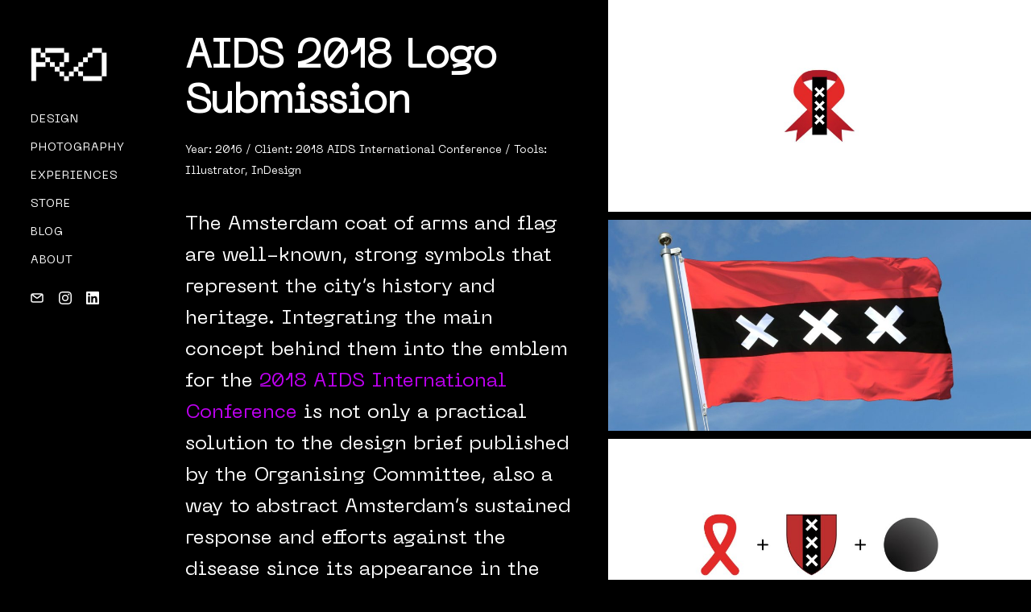

--- FILE ---
content_type: text/html; charset=UTF-8
request_url: https://vazo.li/portfolio/aids-2018/
body_size: 17864
content:
<!DOCTYPE html>
<html lang="en-GB">
<head>
<meta charset="UTF-8" />
<meta name="viewport" content="width=device-width, initial-scale=1" />

<meta http-equiv="X-UA-Compatible" content="IE=Edge">

<link rel="profile" href="https://gmpg.org/xfn/11" />
	
<style data-exclude="true">.hidden #page{opacity:0;visibility:hidden;}
	</style><style>
		/* Futura PT */
		@font-face {
			font-family: 'Futura PT';
			src: url('http://vazo.li/wp-content/uploads/2023/01/FuturaPT-Book.woff2') format('woff2');
			font-weight: 400;
			font-style: normal;
		}</style><link rel='preload' href='http://vazo.li/wp-content/uploads/2023/01/FuturaPT-Book.woff2' as='font' type='font/woff2' crossorigin><style>
		/* Px Grotesk */
		@font-face {
			font-family: 'Px Grotesk';
			src: url('http://vazo.li/wp-content/uploads/2023/01/PxGrotesk-Bold.woff2') format('woff2');
			font-weight: 700;
			font-style: normal;
		}</style><link rel='preload' href='http://vazo.li/wp-content/uploads/2023/01/PxGrotesk-Bold.woff2' as='font' type='font/woff2' crossorigin><style>
		/*  */
		@font-face {
			font-family: '';
			src: url('http://vazo.li/wp-content/uploads/2023/01/NeueMachina-Light-1-1-1.woff2') format('woff2');
			font-weight: 400;
			font-style: normal;
		}</style><link rel='preload' href='http://vazo.li/wp-content/uploads/2023/01/NeueMachina-Light-1-1-1.woff2' as='font' type='font/woff2' crossorigin><meta name='robots' content='index, follow, max-image-preview:large, max-snippet:-1, max-video-preview:-1' />

	<!-- This site is optimized with the Yoast SEO plugin v26.7 - https://yoast.com/wordpress/plugins/seo/ -->
	<title>AIDS 2018 Logo Submission &#8212; ricardo vazoli - design &amp; photography</title>
	<meta name="description" content="The AIDS 2018 International Conference will take place in Amsterdam and as a non-profit, it organised a contest to develop its visual identity." />
	<link rel="canonical" href="https://vazo.li/portfolio/aids-2018/" />
	<meta property="og:locale" content="en_GB" />
	<meta property="og:type" content="article" />
	<meta property="og:title" content="AIDS 2018 Logo Submission &#8212; ricardo vazoli - design &amp; photography" />
	<meta property="og:description" content="The AIDS 2018 International Conference will take place in Amsterdam and as a non-profit, it organised a contest to develop its visual identity." />
	<meta property="og:url" content="https://vazo.li/portfolio/aids-2018/" />
	<meta property="og:site_name" content="ricardo vazoli - design &amp; photography" />
	<meta property="article:modified_time" content="2023-02-01T12:06:00+00:00" />
	<meta property="og:image" content="http://vazo.li/wp-content/uploads/2017/01/aids2018_behance2-scaled.jpg" />
	<meta property="og:image:width" content="2560" />
	<meta property="og:image:height" content="1280" />
	<meta property="og:image:type" content="image/jpeg" />
	<meta name="twitter:card" content="summary_large_image" />
	<meta name="twitter:label1" content="Estimated reading time" />
	<meta name="twitter:data1" content="1 minute" />
	<script type="application/ld+json" class="yoast-schema-graph">{"@context":"https://schema.org","@graph":[{"@type":"WebPage","@id":"https://vazo.li/portfolio/aids-2018/","url":"https://vazo.li/portfolio/aids-2018/","name":"AIDS 2018 Logo Submission &#8212; ricardo vazoli - design &amp; photography","isPartOf":{"@id":"https://vazo.li/#website"},"primaryImageOfPage":{"@id":"https://vazo.li/portfolio/aids-2018/#primaryimage"},"image":{"@id":"https://vazo.li/portfolio/aids-2018/#primaryimage"},"thumbnailUrl":"https://vazo.li/wp-content/uploads/2017/01/aids2018_behance2-scaled.jpg","datePublished":"2017-01-26T13:03:30+00:00","dateModified":"2023-02-01T12:06:00+00:00","description":"The AIDS 2018 International Conference will take place in Amsterdam and as a non-profit, it organised a contest to develop its visual identity.","breadcrumb":{"@id":"https://vazo.li/portfolio/aids-2018/#breadcrumb"},"inLanguage":"en-GB","potentialAction":[{"@type":"ReadAction","target":["https://vazo.li/portfolio/aids-2018/"]}]},{"@type":"ImageObject","inLanguage":"en-GB","@id":"https://vazo.li/portfolio/aids-2018/#primaryimage","url":"https://vazo.li/wp-content/uploads/2017/01/aids2018_behance2-scaled.jpg","contentUrl":"https://vazo.li/wp-content/uploads/2017/01/aids2018_behance2-scaled.jpg","width":2560,"height":1280},{"@type":"BreadcrumbList","@id":"https://vazo.li/portfolio/aids-2018/#breadcrumb","itemListElement":[{"@type":"ListItem","position":1,"name":"Home","item":"https://vazo.li/"},{"@type":"ListItem","position":2,"name":"AIDS 2018 Logo Submission"}]},{"@type":"WebSite","@id":"https://vazo.li/#website","url":"https://vazo.li/","name":"ricardo vazoli - design &amp; photography","description":"Graphic design &amp; photography portfolio and blog of designer ricardo vazoli","publisher":{"@id":"https://vazo.li/#/schema/person/aae966aa4e51003efb5edca9aec6047c"},"potentialAction":[{"@type":"SearchAction","target":{"@type":"EntryPoint","urlTemplate":"https://vazo.li/?s={search_term_string}"},"query-input":{"@type":"PropertyValueSpecification","valueRequired":true,"valueName":"search_term_string"}}],"inLanguage":"en-GB"},{"@type":["Person","Organization"],"@id":"https://vazo.li/#/schema/person/aae966aa4e51003efb5edca9aec6047c","name":"Ricardo Vazoli","image":{"@type":"ImageObject","inLanguage":"en-GB","@id":"https://vazo.li/#/schema/person/image/","url":"https://vazo.li/wp-content/uploads/2020/02/IMG_8254-scaled.jpg","contentUrl":"https://vazo.li/wp-content/uploads/2020/02/IMG_8254-scaled.jpg","width":2560,"height":2560,"caption":"Ricardo Vazoli"},"logo":{"@id":"https://vazo.li/#/schema/person/image/"},"sameAs":["https://vazo.li"]}]}</script>
	<!-- / Yoast SEO plugin. -->


<link rel='dns-prefetch' href='//platform-api.sharethis.com' />
<link rel='dns-prefetch' href='//www.googletagmanager.com' />
<link rel="alternate" type="application/rss+xml" title="ricardo vazoli - design &amp; photography &raquo; Feed" href="https://vazo.li/feed/" />
		<style>
			.lazyload,
			.lazyloading {
				max-width: 100%;
			}
		</style>
		<style id='wp-img-auto-sizes-contain-inline-css' type='text/css'>
img:is([sizes=auto i],[sizes^="auto," i]){contain-intrinsic-size:3000px 1500px}
/*# sourceURL=wp-img-auto-sizes-contain-inline-css */
</style>

<style id='wp-emoji-styles-inline-css' type='text/css'>

	img.wp-smiley, img.emoji {
		display: inline !important;
		border: none !important;
		box-shadow: none !important;
		height: 1em !important;
		width: 1em !important;
		margin: 0 0.07em !important;
		vertical-align: -0.1em !important;
		background: none !important;
		padding: 0 !important;
	}
/*# sourceURL=wp-emoji-styles-inline-css */
</style>
<link rel='stylesheet' id='image-hover-effects-css-css' href='https://vazo.li/wp-content/plugins/mega-addons-for-visual-composer/css/ihover.css?ver=6.9' type='text/css' media='all' />
<link rel='stylesheet' id='style-css-css' href='https://vazo.li/wp-content/plugins/mega-addons-for-visual-composer/css/style.css?ver=6.9' type='text/css' media='all' />
<link rel='stylesheet' id='font-awesome-latest-css' href='https://vazo.li/wp-content/plugins/mega-addons-for-visual-composer/css/font-awesome/css/all.css?ver=6.9' type='text/css' media='all' />
<link rel='stylesheet' id='uaf_client_css-css' href='https://vazo.li/wp-content/uploads/useanyfont/uaf.css?ver=1768078981' type='text/css' media='all' />
<link rel='stylesheet' id='mega-style-css' href='https://vazo.li/wp-content/themes/skylab/style.css?ver=6.9' type='text/css' media='all' />
<style id='mega-style-inline-css' type='text/css'>

	/* Logo Height */
	#site-title .logo-svg,
	.sticky-header #site-title .logo-svg,
	#site-title .logo-default,
	#site-title .logo-for-transparent-header {
		height: 60px;
		max-height: none;
	}

		/* Mobile Menu Align */
		.mobile-menu-dropdown-wrapper.align-right {
			float: right;
			margin-left: 0;
			margin-right: -15px;
		}
		.mobile-menu-wrapper.align-right {
			left: auto;
			right: 0;
		}
		.mobile-menu-wrapper.align-right .access-mobile-menu-wrapper {
			padding-right: 15px;
			padding-left: 30px;
		}
		.mobile-menu-wrapper.align-right .close-button {
			right: 0;
		}

		/* Header Width */
		@media (min-width: 1023px) {
			#header-wrapper {
				width: 200px;
			}
			#main-wrapper {
				padding-left: 200px;
			}
		}
		.header-position-left #page #nav-pagination-single .nav-previous {
			left: 230px;
		}
		.header-position-right #page #nav-pagination-single .nav-next {
			right: 230px;
		}

		/* Footer Bottom Area Top Padding */
		#site-generator {
			padding-top: 60px;
		}

		/* Footer Bottom Area Bottom Padding */
		#site-generator {
			padding-bottom: 46px;
		}

		/* Social Links Align */
		.header .social-links-wrapper {
			float: left;
			padding-left: 0;
			padding-right: 30px;
		}

		/* Primary Typography */
		body,
		input,
		textarea,
		select,
		button,
		#cancel-comment-reply-link,
		#comments-title span {
			font-family: 'Futura PT', sans-serif;
		}
		
		/* Primary Typography Special Class */
		.primary-typography {
			font-family: 'Futura PT', sans-serif !important;
			font-weight: 400 !important;
			letter-spacing: 0 !important;
		}

	/* Secondary Typography */
	h1, h2, h3, h4, h5, h6,
	.site-title,
	.site-description,
	.wpb_content_element .wpb_tour_tabs_wrapper .wpb_tabs_nav a,
	.wpb_content_element .wpb_accordion_header a,
	.woocommerce #page div.product .woocommerce-tabs ul.tabs li a,
	#page #nav-pagination-single .title-wrapper,
	.tparrows.skylab .title-wrapper,
	#page .product .wc-accordion > li > a {
		font-family: 'Px Grotesk', sans-serif;
	}
	.gw-go-header,
	.secondary-font,
	#page .woocommerce ul.products li.product h3,
	#page .woocommerce ul.products li.product .price,
	.secondary-typography {
		font-family: 'Px Grotesk', sans-serif !important;
	}

	/* Additional Typography */
	.additional-font {
		font-family: '', sans-serif;
	}

		/* Links Text Decoration */
		#page .entry-content a,
		#page .widget a,
		#page .entry-summary a,
		#page .entry-header .entry-meta a,
		#page .comment-author a,
		#page #respond a,
		#page .entry-header .entry-meta a,
		.more-link span,
		.posts-template-title_visible3 article h2 a,
		#page .grecaptcha a {
			box-shadow: none;
		}

		/* Buttons Font Size */
		#content .wpcf7-submit,
		#respond #submit,
		.post-password-form .submit-button-wrapper,
		#page .vc_general.vc_btn3,
		#page .essb_template_skylab li a .essb_network_name,
		#page .share-helper {
			font-size: 14px !important;
		}

	/* Buttons Font Weight */
	#content .wpcf7-submit,
	#respond #submit,
	.post-password-form .submit-button-wrapper,
	#page .vc_general.vc_btn3,
	#page .essb_template_skylab li a .essb_network_name,
	.share-helper {
		font-weight: 400 !important;
	}

		/* Buttons Letter Spacing */
		#content .wpcf7-submit,
		#respond #submit,
		.post-password-form .submit-button-wrapper,
		#page .vc_general.vc_btn3,
		#page .essb_template_skylab li a .essb_network_name,
		.share-helper {
			letter-spacing: 1px !important;
		}

		/* Site Title Font */
		.site-title {
			font-family: 'Futura PT', sans-serif !important;
		}

			/* Site Title Font Size */
			.site-title {
				font-size: 22px;
			}

		/* Site Title Text Transform */
		.site-title {
			text-transform: uppercase;
		}

			/* Tagline Font Size */
			#site-title a .site-description {
				font-size: 12px;
			}

		/* Tagline Text Transform */
		#site-title a .site-description {
			text-transform: uppercase;
		}

		/* Tagline Font Weight */
		#site-title a .site-description {
			font-weight: 500;
		}

			/* Menu Font Size */
			.header-wrapper .nav-menu-primary-header ul {
				font-size: 14px;
			}

		/* Menu Text Transform */
		.header-wrapper .nav-menu-primary-header ul {
			text-transform: uppercase;
		}

		/* Menu Letter Spacing */
		.header-wrapper .nav-menu-primary-header ul {
			letter-spacing: 1px;
		}

		/* Menu Text Decoration - Hover/Active */
		.header-wrapper .nav-menu-primary-header ul li a span:after,
		.header-position-left #page .nav-menu-primary-header ul li a span:after,
		.header-position-right #page .nav-menu-primary-header ul li a span:after,
		.primary-secondary-top-bar-menu-style-2 .nav-menu ul li li a span:after {
			display: none;
		}

		/* Secondary Menu Text Transform */
		.nav-menu-secondary-header ul {
			text-transform: lowercase;
		}

		/* Secondary Menu Text Decoration - Hover/Active */
		.header-wrapper .nav-menu-secondary-header ul li a span:after,
		.header-position-left #page .nav-menu-secondary-header ul li a:hover span:after,
		.header-position-right #page .nav-menu-secondary-header ul li a:hover span:after,
		.header-position-left #page .nav-menu-secondary-header > ul .current-menu-item > a span:after,
		.header-position-right #page .nav-menu-secondary-header > ul .current-menu-item > a span:after,
		.header-position-left #page .nav-menu-secondary-header > ul .current_page_item > a span:after,
		.header-position-right #page .nav-menu-secondary-header > ul .current_page_item > a span:after,
		.header-position-left #page .nav-menu-secondary-header > ul .current-menu-ancestor > a span:after,
		.header-position-right #page .nav-menu-secondary-header > ul .current-menu-ancestor > a span:after,
		.header-position-left #page .nav-menu-secondary-header > ul .current-menu-item > span a span:after,
		.header-position-right #page .nav-menu-secondary-header > ul .current-menu-item > span a span:after,
		.header-position-left #page .nav-menu-secondary-header > ul .current_page_item > span a span:after,
		.header-position-right #page .nav-menu-secondary-header > ul .current_page_item > span a span:after,
		.header-position-left #page .nav-menu-secondary-header > ul .current-menu-ancestor > span a span:after,
		.header-position-right #page .nav-menu-secondary-header > ul .current-menu-ancestor > span a span:after,
		.primary-secondary-top-bar-menu-style-2 .nav-menu-secondary-header ul li li a span:after {
			display: none;
		}

		/* Accent Color */
		:root {
			--accent-color: #be00f1;
		}
		.lightbox-video-wrapper.lightbox-video-style-3 .play-button,
		.lightbox-video-wrapper.lightbox-video-style-2 .play-button,
		#page .title-visible a.content-wrapper:hover .special-button .vc_btn3:after,
		#page .title-visible a.content-wrapper:hover .special-button .vc_btn3 span:before,
		#page .cart-contents-count {
			background: var(--accent-color);
		}
		#content .wpb_accordion .wpb_accordion_wrapper .ui-state-active .ui-icon,
		#content .wpb_content_element.tabs-custom .wpb_tabs_nav li.ui-tabs-active,
		#content .wpb_content_element.tabs-custom-2 .wpb_tabs_nav li.ui-tabs-active a,
		#content .wpb_content_element.tabs-custom-3 .wpb_tabs_nav li.ui-tabs-active a,
		#order_review_wrapper,
		#content .skylab-navigation .sb-navigation-left:hover:after,
		#content .skylab-navigation .sb-navigation-right:hover:after,
		#content .testimonialsslider .flex-control-paging li a.flex-active,
		.lightbox-video-wrapper.lightbox-video-style-3 .play-button,
		#main .skylab .tp-bullet.selected,
		#content .style-4 .social-links .social:hover,
		.lightbox-video-wrapper.lightbox-video-style-2 .play-button,
		#page .ubermenu-skin-none .ubermenu-item .ubermenu-submenu-type-mega,
		#page .ubermenu-skin-none .ubermenu-item .ubermenu-submenu-drop {
			border-color: var(--accent-color);
		}
		#main .skylab .tp-bullet.selected {
			border-color: var(--accent-color) !important;
		}
		.date-wrapper .entry-date,
		body #page .woocommerce-mini-cart-wrapper .woocommerce-mini-cart-checkout a.button.alt:hover,
		.woocommerce #page a.button.alt:hover,
		.woocommerce #page button.button.alt:hover,
		.woocommerce #page input.button.alt:hover,
		.woocommerce #page #respond input#submit.alt:hover,
		.woocommerce #page #main input.button.alt:hover,
		.woocommerce-page #page a.button.alt:hover,
		.woocommerce-page #page button.button.alt:hover,
		.woocommerce-page #page input.button.alt:hover,
		.woocommerce-page #page #respond input#submit.alt:hover,
		.woocommerce-page #page #main input.button.alt:hover,
		.woocommerce #page #respond input#submit:hover,
		.woocommerce-page #page #respond input#submit:hover,
		body #page .woocommerce-mini-cart-wrapper .woocommerce-mini-cart-checkout a.button.alt,
		.marketing-tour .custom-pack-icon:after,
		.row-header-center h2:before,
		.testimonial-wrapper .custom-pack-icon:after,
		#content .testimonialsslider .flex-control-paging li a.flex-active,
		.testimonial-big .testimonial-name-title-wrapper .testimonial-name:before,
		#page .woocommerce ul.products li.product h3:after,
		.horizontal-border h1:before,
		.woocommerce-page #page ul.products li.product h3:after,
		#page .woocommerce span.onsale,
		.woocommerce #page span.onsale,
		.woocommerce #page a.button.alt,
		.woocommerce #page button.button.alt,
		.woocommerce #page input.button.alt,
		.woocommerce #page #respond input#submit.alt,
		.woocommerce #page #main input.button.alt,
		.woocommerce-page #page a.button.alt,
		.woocommerce-page #page button.button.alt,
		.woocommerce-page #page input.button.alt,
		.woocommerce-page #page #respond input#submit.alt,
		.woocommerce-page #page #main input.button.alt,
		#content .full-width .marketing-tour-8:hover,
		#content .style-4 .social-links .social:hover,
		#content .marketing-tour-wrapper.marketing-tour-10:hover .wpb_button_a span:before,
		#content .gallery-alternative-view-content .wpb_button_a,
		.image-carousel-alternative-style-3 .image-carousel-item:hover,
		.person.person-style-7:hover,
		#page .special-button .vc_btn3:hover span:before,
		#page .special-button-2 .vc_btn3:hover span:before,
		#page .special-button .vc_btn3:hover:after,
		.title-visible a.content-wrapper:hover h2 span:before {
			background: var(--accent-color);
		}
		.detailholder .entry-meta:after,
		#page .special .woocommerce ul.products li.product .price:before {
			background: var(--accent-color) !important;
		}
		#page .woocommerce form .form-row .required,
		.single-post .big-header-enabled .entry-header-wrapper .entry-meta a,
		.require,
		.social-icons-text,
		.special-list li strong,
		#supplementary .marketing-tour .custom-pack-icon,
		.testimonialsslider .slides .testimonial-name-title-wrapper .testimonial-title,
		#content #filters a,
		.info-header [class^='icon-'],
		.info-header [class*=' icon-'],
		.below-content-entry-meta a:hover,
		a,
		a:hover,
		#wp-calendar #today,
		.comment-reply-link:hover,
		.comment-edit-link:hover,
		.comment-author a:hover,
		#page .grecaptcha a:hover,
		#site-generator a:hover,
		#site-generator .social-links .social:hover,
		.columns_count_1 .entry-meta a:hover,
		#content .wpb_accordion .wpb_accordion_wrapper .ui-state-active .ui-icon:before,
		#content .wpb_accordion .wpb_accordion_wrapper .ui-state-active .ui-icon,
		#content .wpb_accordion .wpb_accordion_wrapper .wpb_accordion_header a:focus,
		#content .wpb_accordion .wpb_accordion_wrapper .wpb_accordion_header a:active,
		#content .wpb_accordion .wpb_accordion_wrapper .wpb_accordion_header a:hover,
		#content .wpb_content_element .wpb_tabs_nav li.ui-tabs-active a,
		#content .wpb_content_element.tabs-custom-2 .wpb_tabs_nav li.ui-state-hover a,
		#content .wpb_content_element.tabs-custom-3 .wpb_tabs_nav li.ui-state-hover a,
		#content .wpb_tour.wpb_content_element .wpb_tabs_nav li a.ui-tabs-active,
		#content .wpb_tour.wpb_content_element .wpb_tabs_nav li a:hover,
		.person-desc-wrapper a,
		.more-link,
		.archive footer.entry-meta .tag-links a:hover,
		.search footer.entry-meta .tag-links a:hover,
		.blog footer.entry-meta .tag-links a:hover,
		.single-post footer.entry-meta .tag-links a:hover,
		#colophon .social-links .social:hover,
		#content .skylab-navigation .sb-navigation-left:hover:after,
		#content .skylab-navigation .sb-navigation-right:hover:after,
		.lightbox-video-wrapper.lightbox-video-style-2 .play-button:hover i:before,
		.person-desc-wrapper .social:hover,
		#content .style-2 .social-links .social:hover,
		#content .marketing-tour-1:hover .marketing-tour .custom-pack-icon,
		.marketing-tour-wrapper.marketing-tour-10 .wpb_button_a,
		.marketing-tour-wrapper.marketing-tour-10 .wpb_button_a:hover,
		.mt-testimonials-style-1 .mt-testimonial:before,
		#content .team-slider-wrapper .wpb_content_element:before,
		.team-slider-wrapper .social:hover,
		.testimonial-single-style-1 .testimonial-single-name-title-wrapper:before,
		#content .mt-testimonials-style-8 .wpb_content_element:before,
		.testimonial-single-style-2 .testimonial-single-content:before,
		.person-style-6 .person-title,
		.mt-testimonials-style-3 .mt-testimonial:before,
		.person-style-7 .person-author,
		#page .special-button .vc_btn3,
		#page .special-button-2 .vc_btn3,
		#page .dark .special-button .vc_btn3:hover:after,
		#page .text-disabled .scroll-down-button:hover,
		.gallery-alternative-style-4 .gallery-alternative-item:hover h2:after,
		.gallery-alternative-style-5 .gallery-alternative-item:hover h2:after,
		#page .br-theme-custom-stars .br-widget a:hover,
		#page .br-theme-custom-stars .br-widget a.br-active,
		#page .br-theme-custom-stars .br-widget a.br-selected {
			color: var(--accent-color);
		}
		.marketing-tour-content-wpb-button-wrapper,
		#content .gallery-alternative-view-content .wpb_button_a,
		#page .special-button .vc_btn3:after,
		.title-visible .entry-header h2:after {
			border-color: var(--accent-color);
		}
		#page .sd-social-icon .sd-content ul li[class*='share-'] a.sd-button:hover,
		#top-bar #lang_sel:hover .lang_sel_sel,
		#top-bar #lang_sel a:hover,
		.tagcloud a:hover,
		#page .woocommerce .return-to-shop a.button {
			color: var(--accent-color) !important;
		}
		#top-bar #lang_sel:hover .lang_sel_sel {
			color: var(--accent-color) !important;
		}

		/* Body Color */
		:root {
			--body-color: #000000;
		}
		#page #main .woocommerce .blockUI.blockOverlay,
		#page #main .woocommerce .loader {
			background: rgba(0, 0, 0, .7) !important;
		}

		/* Primary Color */
		:root {
			--primary-color: #ffffff;
		}

		/* Secondary Color */
		:root {
			--secondary-color: #ffffff;
		}

		/* Third Color */
		:root {
			--third-color: #262626;
		}

		/* Borders Color */
		:root {
			--borders-color: #333333;
		}

		/* Links Color */
		:root {
			--links-color: #be00f1;
			--links-color-hover: #e6ff00;
		}
		.entry-content a,
		.commentlist a,
		.widget a,
		.entry-summary a,
		.entry-header .entry-meta a,
		#page .posts-template-title_visible3 article h2 a {
			color: var(--links-color);
			box-shadow: 0 1px 0 var(--links-color);
		}
		.entry-content .more-link {
			color: var(--links-color);
		}
		.entry-content .more-link span {
			box-shadow: 0 1px 0 var(--links-color);
		}
		#page .link-transition a:after {
			background: var(--links-color);
			height: 1px;
		}

		/* Links Color - Hover */
		:root {
			--links-color-hover: #e6ff00;
		}
		.entry-content a:hover,
		.commentlist a:hover,
		.widget a:hover,
		.entry-summary a:hover,
		.entry-header .entry-meta a:hover,
		.entry-content .more-link:hover,
		#page .posts-template-title_visible3 article h2 a:hover {
			color: var(--links-color-hover);
			box-shadow: 0 1px 0 var(--links-color-hover);
		}
		.entry-content .more-link:hover span {
			box-shadow: 0 1px 0 var(--links-color-hover);
		}
		#page .link-transition a:hover:after {
			background: var(--links-color-hover);
		}

		/* Links Color - Active */
		:root {
			--links-color-active: #be00f1;
		}
		.entry-content a:active,
		.commentlist a:active,
		.widget a:active,
		.entry-summary a:active,
		.entry-header .entry-meta a:active,
		.entry-content .more-link:active,
		#page .posts-template-title_visible3 article h2 a:active {
			color: var(--links-color-active);
			box-shadow: 0 1px 0 var(--links-color-active);
			transition: color ease .1s, opacity ease .1s, box-shadow ease .1s;
		}
		.entry-content .more-link:active span {
			box-shadow: 0 1px 0 var(--links-color-active);
			transition: box-shadow ease .1s;
		}
		#page .link-transition a:active:after {
			background: var(--links-color-active);
		}

		/* Buttons Background Color */
		:root {
			--buttons-background-color: #ffffff;
		}

		/* Buttons Background Color - Hover */
		:root {
			--buttons-background-color-hover: #be00f1;
		}

		/* Buttons Background Color - Active */
		:root {
			--buttons-background-color-active: #e6ff00;
		}

		/* Buttons Text Color */
		:root {
			--buttons-text-color: #000000;
		}

		/* Buttons Text Color - Hover */
		:root {
			--buttons-text-color-hover: #000000;
		}

		/* Buttons Text Color - Active */
		:root {
			--buttons-text-color-active: #000000;
		}

		/* Inputs Placeholders Color */
		:root {
			--inputs-placeholders-color: #000000;
		}

		/* Inputs Borders Color */
		:root {
			--inputs-borders-color: #e6ff00;
		}

		/* Inputs Borders Color - Hover */
		:root {
			--inputs-borders-color-hover: #be00f1;
		}

		/* Inputs Borders Color - Focus */
		:root {
			--inputs-borders-color-focus: #ffffff;
		}

		/* General Arrows Icons Color */
		:root {
			--general-arrows-icons-color: #ffffff;
		}

		/* General Arrows Icons Color - Hover */
		:root {
			--general-arrows-icons-color-hover: #e6ff00;
		}

		/* General Arrows Icons Color - Active */
		:root {
			--general-arrows-icons-color-active: #be00f1;
		}

		/* General Arrows Background Color */
		:root {
			--general-arrows-background-color: rgba(242,242,242,0.87);
		}

		/* General Arrows Background Color - Hover */
		:root {
			--general-arrows-background-color-hover: #be00f1;
		}

		/* General Arrows Background Color - Active */
		:root {
			--general-arrows-background-color-active: #ffffff;
		}

		/* Links Click Color Effect */
		:root {
			--primary-color: #ffffff;
			--secondary-color: #ffffff;
			--third-color: #262626;
		}
		#page .nav-pagination a:active,
		.comments-nav a:active,
		#page .comment-reply-link:active,
		#page #respond a:active,
		#page .single-post-navigation-style-2 #nav-pagination-single a:hover:active h2 {
			color: var(--primary-color);
			transition: opacity ease .1s, color ease .1s, background ease .1s;
		}
		#page .essb_template_skylab li a:active .essb_network_name,
		#page .essb_template_skylab .essb_link_facebook a:active .essb_network_name,
		#page .essb_template_skylab .essb_link_twitter a:active .essb_network_name {
			color: var(--secondary-color);
			transition: opacity ease .1s, color ease .1s, background ease .1s;
		}
		#page .essb_template_skylab li a:active .essb_network_name:after,
		#page .essb_template_skylab .essb_link_facebook a:active .essb_network_name:after,
		#page .essb_template_skylab .essb_link_twitter a:active .essb_network_name:after {
			background: var(--secondary-color);
			transition: background ease .1s;
		}
		#page .single-post-navigation-style-1 #nav-pagination-single .next:active,
		#page .single-post-navigation-style-1 #nav-pagination-single .previous:active,
		#page .single-post-navigation-style-1 #nav-pagination-single .next:active:after,
		#page .single-post-navigation-style-1 #nav-pagination-single .previous:active:after,
		#page .single-post-navigation-style-1 #nav-pagination-single .previous:active:before,
		#page .comment-author a:active,
		#page #respond #cancel-comment-reply-link:active,
		#page .grecaptcha a:active {
			color: var(--secondary-color);
			transition: opacity ease .1s, color ease .1s, background ease .1s;
		}
		#page .tag-links a:active {
			background: var(--third-color);
			transition: opacity ease .1s, color ease .1s, background ease .1s;
		}

		/* Header Background Color */
		:root {
			--header-background-color: #000000;
		}

		/* Site Title Color */
		:root {
			--site-title-color: #ffffff;
		}

		/* Site Title Color - Hover */
		:root {
			--site-title-color-hover: #999999;
		}

		/* Site Title Color - Active */
		:root {
			--site-title-color-active: #000000;
		}

		/* Site Tagline Color */
		:root {
			--site-tagline-color: #ffffff;
		}

		/* Primary Menu Link Color */
		:root {
			--primary-menu-link-color: #ffffff;
		}

		/* Primary Menu Link Color - Hover */
		:root {
			--primary-menu-link-color-hover: #be00f1;
		}

		/* Primary Menu Link Color - Active */
		:root {
			--primary-menu-link-color-active: #999999;
		}

		/* Header Text Color */
		:root {
			--header-text-color: #ffffff;
		}

		/* Header Link Color */
		:root {
			--header-link-color: #ffffff;
		}

		/* Header Link Color - Hover */
		:root {
			--header-link-color-hover: #be00f1;
		}

		/* Header Link Color - Active */
		:root {
			--header-link-color-active: #ffffff;
		}

		/* Header Social Links Color */
		:root {
			--header-social-links-color: #ffffff;
		}

		/* Header Social Links Color - Hover */
		:root {
			--header-social-links-color-hover: #be00f1;
		}

		/* Header Social Links Color - Active */
		:root {
			--header-social-links-color-active: #e6ff00;
		}

		/* Header Right Border Color */
		:root {
			--header-top-border-color: #333333;
		}
		#header-wrapper {
			border-right-color: var(--header-top-border-color);
		}

		/* Secondary Menu Link Color */
		:root {
			--secondary-menu-link-color: #ffffff;
		}
		.header-wrapper .nav-menu-secondary-header ul li a span:after {
			background: var(--secondary-menu-link-color);
		}

		/* Secondary Menu Link Color - Hover */
		:root {
			--secondary-menu-link-color-hover: #be00f1;
		}

		/* Secondary Menu Link Color - Active */
		:root {
			--secondary-menu-link-color-active: #be00f1;
		}

		/* Sliding Menu Link Color */
		:root {
			--sliding-menu-link-color: #ffffff;
		}

		/* Sliding Menu Link Color - Hover */
		:root {
			--sliding-menu-link-color-hover: #ffffff;
		}

		/* Sliding Menu Link Color - Active */
		:root {
			--sliding-menu-link-color-active: #ffffff;
		}

		/* Top Bar Background Color */
		:root {
			--top-bar-background-color: #000000;
		}

		/* Top Bar Text Color */
		:root {
			--top-bar-text-color: #ffffff;
		}

		/* Top Bar Menu Link Color */
		:root {
			--top-bar-menu-link-color: #ffffff;
		}

		/* Top Bar Menu Link Color - Hover */
		:root {
			--top-bar-menu-link-color-hover: #ffffff;
		}

		/* Top Bar Menu Link Color - Active */
		:root {
			--top-bar-menu-link-color-active: #ffffff;
		}

		/* Top Bar Link Color */
		:root {
			--top-bar-link-color: #ffffff;
		}

		/* Top Bar Link Color - Hover */
		:root {
			--top-bar-link-color-hover: #ffffff;
		}

		/* Top Bar Link Color - Active */
		:root {
			--top-bar-link-color-active: #ffffff;
		}

		/* Top Bar Social Links Color */
		:root {
			--top-bar-social-links-color: #ffffff;
		}

		/* Top Bar Social Links Color - Hover */
		:root {
			--top-bar-social-links-color-hover: #ffffff;
		}

		/* Top Bar Social Links Color - Active */
		:root {
			--top-bar-social-links-color: #ffffff;
		}

		/* Top Bar Bottom Border Color */
		:root {
			--top-bar-bottom-border-color: #333333;
		}
		#top-bar-wrapper {
			border-bottom-color: var(--top-bar-bottom-border-color);
		}

		/* Footer Background Color */
		:root {
			--footer-background-color: #000000;
		}

		/* Footer Text Color */
		:root {
			--footer-text-color: #ffffff;
		}

		/* Footer Link Color */
		:root {
			--footer-link-color: #ffffff;
		}

		/* Footer Link Color - Hover */
		:root {
			--footer-link-color-hover: #be00f1;
		}

		/* Footer Link Color - Active */
		:root {
			--footer-link-color-active: #ffffff;
		}

		/* Footer Bottom Area Background Color */
		:root {
			--footer-bottom-area-background-color: #000000;
		}

		/* Footer Bottom Area Text Color */
		:root {
			--footer-bottom-area-text-color: #ffffff;
		}

		/* Footer Bottom Area Link Color */
		:root {
			--footer-bottom-area-link-color: #ffffff;
		}
		#site-generator p a {
			color: var(--footer-bottom-area-link-color);
		}

		/* Footer Bottom Area Link Color - Hover */
		:root {
			--footer-bottom-area-link-color-hover: #7f7f7f;
		}
		#site-generator p a:hover {
			color: var(--footer-bottom-area-link-color-hover);
		}

		/* Footer Bottom Area Link Color - Active */
		:root {
			--footer-bottom-area-link-color-active: #ffffff;
		}
		#site-generator p a:active {
			color: var(--footer-bottom-area-link-color-active);
			transition: color ease .1s, opacity ease .1s, box-shadow ease .1s;
		}

		/* Footer Social Links Color */
		:root {
			--footer-social-links-color: #ffffff;
		}

		/* Footer Social Links Color - Hover */
		:root {
			--footer-social-links-color-hover: #be00f1;
		}

		/* Footer Social Links Color - Active */
		:root {
			--footer-social-links-color-active: #e6ff00;
		}

		/* Comments */
		#comments-wrapper {
			background: var(--body-color);
			padding: 50px 0;
			border-top: 1px solid var(--borders-color);
			margin: 0 auto;
			width: 100%;
			position: relative;
			z-index: 2;
		}
		#comments {
			padding: 0;
			margin: 0 auto;
			float: none;
			max-width: 608px;
			margin-bottom: 35px;
		}
		.nopassword,
		.nocomments {
			text-align: center;
		}
		@media (max-width: 1023px) {
			.single-post #comments,
			.page-template-default #comments {
				padding: 0 15px;
			}
			#comments-wrapper {
				padding-bottom: 0;
			}
		}
/*# sourceURL=mega-style-inline-css */
</style>
<link rel='stylesheet' id='child-mega-style-css' href='https://vazo.li/wp-content/themes/skylab-child/style.css?ver=1.0' type='text/css' media='all' />
<link rel='stylesheet' id='mega-vertical-header-css' href='https://vazo.li/wp-content/themes/skylab/css/vertical-header.css?ver=6.9' type='text/css' media='all' />
<link rel='stylesheet' id='mega-vc-row-css' href='https://vazo.li/wp-content/themes/skylab/css/vc_row.css?ver=6.9' type='text/css' media='all' />
<link rel='stylesheet' id='mega-vc-separator-css' href='https://vazo.li/wp-content/themes/skylab/css/vc_separator.css?ver=6.9' type='text/css' media='all' />
<link rel='stylesheet' id='mega-gallery-css' href='https://vazo.li/wp-content/themes/skylab/css/mt-gallery.css?ver=6.9' type='text/css' media='all' />
<link rel='stylesheet' id='mega-lightgallery-css' href='https://vazo.li/wp-content/themes/skylab/css/lightgallery.css?ver=6.9' type='text/css' media='all' />
<link rel='stylesheet' id='mega-lightgallery-custom-css' href='https://vazo.li/wp-content/themes/skylab/css/lightgallery-custom.css?ver=6.9' type='text/css' media='all' />
<link rel='stylesheet' id='mega-animation-css' href='https://vazo.li/wp-content/themes/skylab/css/animation.css?ver=6.9' type='text/css' media='all' />
<link rel='stylesheet' id='bb-css-css' href='https://vazo.li/wp-content/plugins/bb_header_builder/bestbugcore//assets/css/style.css?ver=1.4.6' type='text/css' media='all' />
<link rel='stylesheet' id='font-awesome-css' href='https://vazo.li/wp-content/plugins/bb_header_builder//assets/libs/font-awesome/css/font-awesome.min.css?ver=6.9' type='text/css' media='all' />
<link rel='stylesheet' id='bbhb-css' href='https://vazo.li/wp-content/plugins/bb_header_builder//assets/css/bbhb.css?ver=1.7.5' type='text/css' media='all' />
<link rel='stylesheet' id='js_composer_custom_css-css' href='//vazo.li/wp-content/uploads/js_composer/custom.css?ver=6.10.0' type='text/css' media='all' />
<link rel='stylesheet' id='wp-add-custom-css-css' href='https://vazo.li?display_custom_css=css&#038;ver=6.9' type='text/css' media='all' />
<script type="text/javascript" src="//platform-api.sharethis.com/js/sharethis.js#source=googleanalytics-wordpress#product=ga" id="googleanalytics-platform-sharethis-js"></script>

<!-- Google tag (gtag.js) snippet added by Site Kit -->
<!-- Google Analytics snippet added by Site Kit -->
<script type="text/javascript" src="https://www.googletagmanager.com/gtag/js?id=GT-WVX5FBX" id="google_gtagjs-js" async></script>
<script type="text/javascript" id="google_gtagjs-js-after">
/* <![CDATA[ */
window.dataLayer = window.dataLayer || [];function gtag(){dataLayer.push(arguments);}
gtag("set","linker",{"domains":["vazo.li"]});
gtag("js", new Date());
gtag("set", "developer_id.dZTNiMT", true);
gtag("config", "GT-WVX5FBX");
 window._googlesitekit = window._googlesitekit || {}; window._googlesitekit.throttledEvents = []; window._googlesitekit.gtagEvent = (name, data) => { var key = JSON.stringify( { name, data } ); if ( !! window._googlesitekit.throttledEvents[ key ] ) { return; } window._googlesitekit.throttledEvents[ key ] = true; setTimeout( () => { delete window._googlesitekit.throttledEvents[ key ]; }, 5 ); gtag( "event", name, { ...data, event_source: "site-kit" } ); }; 
//# sourceURL=google_gtagjs-js-after
/* ]]> */
</script>
<link rel="https://api.w.org/" href="https://vazo.li/wp-json/" /><link rel="EditURI" type="application/rsd+xml" title="RSD" href="https://vazo.li/xmlrpc.php?rsd" />
<meta name="generator" content="WordPress 6.9" />
<link rel='shortlink' href='https://vazo.li/?p=3475' />
<meta name="generator" content="Site Kit by Google 1.168.0" /><script type='text/javascript'>
/* <![CDATA[ */
var VPData = {"version":"3.4.1","pro":false,"__":{"couldnt_retrieve_vp":"Couldn't retrieve Visual Portfolio ID.","pswp_close":"Close (Esc)","pswp_share":"Share","pswp_fs":"Toggle fullscreen","pswp_zoom":"Zoom in\/out","pswp_prev":"Previous (arrow left)","pswp_next":"Next (arrow right)","pswp_share_fb":"Share on Facebook","pswp_share_tw":"Tweet","pswp_share_x":"X","pswp_share_pin":"Pin it","pswp_download":"Download","fancybox_close":"Close","fancybox_next":"Next","fancybox_prev":"Previous","fancybox_error":"The requested content cannot be loaded. <br \/> Please try again later.","fancybox_play_start":"Start slideshow","fancybox_play_stop":"Pause slideshow","fancybox_full_screen":"Full screen","fancybox_thumbs":"Thumbnails","fancybox_download":"Download","fancybox_share":"Share","fancybox_zoom":"Zoom"},"settingsPopupGallery":{"enable_on_wordpress_images":false,"vendor":"fancybox","deep_linking":false,"deep_linking_url_to_share_images":false,"show_arrows":true,"show_counter":true,"show_zoom_button":true,"show_fullscreen_button":true,"show_share_button":true,"show_close_button":true,"show_thumbs":true,"show_download_button":false,"show_slideshow":false,"click_to_zoom":true,"restore_focus":true},"screenSizes":[320,576,768,992,1200]};
/* ]]> */
</script>
		<noscript>
			<style type="text/css">
				.vp-portfolio__preloader-wrap{display:none}.vp-portfolio__filter-wrap,.vp-portfolio__items-wrap,.vp-portfolio__pagination-wrap,.vp-portfolio__sort-wrap{opacity:1;visibility:visible}.vp-portfolio__item .vp-portfolio__item-img noscript+img,.vp-portfolio__thumbnails-wrap{display:none}
			</style>
		</noscript>
		        <!-- Copyright protection script -->
        <meta http-equiv="imagetoolbar" content="no">
        <script>
            /*<![CDATA[*/
            document.oncontextmenu = function () {
                return false;
            };
            /*]]>*/
        </script>
        <script type="text/javascript">
            /*<![CDATA[*/
            document.onselectstart = function () {
                event = event || window.event;
                var custom_input = event.target || event.srcElement;

                if (custom_input.type !== "text" && custom_input.type !== "textarea" && custom_input.type !== "password") {
                    return false;
                } else {
                    return true;
                }

            };
            if (window.sidebar) {
                document.onmousedown = function (e) {
                    var obj = e.target;
                    if (obj.tagName.toUpperCase() === 'SELECT'
                        || obj.tagName.toUpperCase() === "INPUT"
                        || obj.tagName.toUpperCase() === "TEXTAREA"
                        || obj.tagName.toUpperCase() === "PASSWORD") {
                        return true;
                    } else {
                        return false;
                    }
                };
            }
            window.onload = function () {
                document.body.style.webkitTouchCallout = 'none';
                document.body.style.KhtmlUserSelect = 'none';
            }
            /*]]>*/
        </script>
        <script type="text/javascript">
            /*<![CDATA[*/
            if (parent.frames.length > 0) {
                top.location.replace(document.location);
            }
            /*]]>*/
        </script>
        <script type="text/javascript">
            /*<![CDATA[*/
            document.ondragstart = function () {
                return false;
            };
            /*]]>*/
        </script>
        <script type="text/javascript">

            document.addEventListener('DOMContentLoaded', () => {
                const overlay = document.createElement('div');
                overlay.id = 'overlay';

                Object.assign(overlay.style, {
                    position: 'fixed',
                    top: '0',
                    left: '0',
                    width: '100%',
                    height: '100%',
                    backgroundColor: 'rgba(255, 255, 255, 0.9)',
                    display: 'none',
                    zIndex: '9999'
                });

                document.body.appendChild(overlay);

                document.addEventListener('keydown', (event) => {
                    if (event.metaKey || event.ctrlKey) {
                        overlay.style.display = 'block';
                    }
                });

                document.addEventListener('keyup', (event) => {
                    if (!event.metaKey && !event.ctrlKey) {
                        overlay.style.display = 'none';
                    }
                });
            });
        </script>
        <style type="text/css">
            * {
                -webkit-touch-callout: none;
                -webkit-user-select: none;
                -moz-user-select: none;
                user-select: none;
            }

            img {
                -webkit-touch-callout: none;
                -webkit-user-select: none;
                -moz-user-select: none;
                user-select: none;
            }

            input,
            textarea,
            select {
                -webkit-user-select: auto;
            }
        </style>
        <!-- End Copyright protection script -->

        <!-- Source hidden -->

        		<script>
			document.documentElement.className = document.documentElement.className.replace('no-js', 'js');
		</script>
				<style>
			.no-js img.lazyload {
				display: none;
			}

			figure.wp-block-image img.lazyloading {
				min-width: 150px;
			}

			.lazyload,
			.lazyloading {
				--smush-placeholder-width: 100px;
				--smush-placeholder-aspect-ratio: 1/1;
				width: var(--smush-image-width, var(--smush-placeholder-width)) !important;
				aspect-ratio: var(--smush-image-aspect-ratio, var(--smush-placeholder-aspect-ratio)) !important;
			}

						.lazyload, .lazyloading {
				opacity: 0;
			}

			.lazyloaded {
				opacity: 1;
				transition: opacity 400ms;
				transition-delay: 0ms;
			}

					</style>
		<meta name="generator" content="Powered by WPBakery Page Builder - drag and drop page builder for WordPress."/>
		<style type="text/css">
			/* If html does not have either class, do not show lazy loaded images. */
			html:not(.vp-lazyload-enabled):not(.js) .vp-lazyload {
				display: none;
			}
		</style>
		<script>
			document.documentElement.classList.add(
				'vp-lazyload-enabled'
			);
		</script>
				<style type="text/css" id="wp-custom-css">
			/* Footer social links */
#colophon .social-links .social {
    fill: var(--footer-social-links-color);
}
#colophon .social-links .social:hover {
    fill: var(--footer-social-links-color-hover);
}

/* Share */
.share-helper {
		margin-bottom: 0;
}
.single-portfolio #page .essb_template_skylab li a .essb_network_name {
	  margin-right: 0;
}
.single-portfolio #page .essb_template_skylab li:after {
    content: '/';
    display: inline-block;
	  margin: 0 8px;
}
.single-portfolio #page .essb_template_skylab li:last-of-type:after {
    display: none;
}

.single-post .site-header {
  grid-column: 1 / 2; /* forces header/menu into left column */
}

.single-post .post-title {
  grid-column: 1 / 2; /* aligns title with content column */
  margin-bottom: 2rem;
}

.single-post .post-content {
  grid-column: 1 / 2; /* ensures content stays in column layout */
}		</style>
		<style type="text/css" data-type="vc_shortcodes-custom-css">.vc_custom_1674607135778{padding-right: 40px !important;}</style><noscript><style> .wpb_animate_when_almost_visible { opacity: 1; }</style></noscript><link rel='stylesheet' id='vc_animate-css-css' href='https://vazo.li/wp-content/plugins/js_composer/assets/lib/bower/animate-css/animate.min.css?ver=6.10.0' type='text/css' media='all' />
</head>

<body class="wp-singular portfolio-template-default single single-portfolio postid-3475 single-format-standard wp-custom-logo wp-embed-responsive wp-theme-skylab wp-child-theme-skylab-child single-author singular hidden primary-secondary-top-bar-menu-items-transition-hover-disabled buttons-style-modern buttons-shape-square general-arrows-buttons-style-1 input-style-1 sticky-header full-width-header-enabled vertical-header header-position-left sliding-menu-align-left sliding-menu-center-and-full-width-disabled center-logo-and-menu-disabled back-to-top-button-mix-blend-mode-disabled full-width-footer-enabled top-bar-disabled footer-parallax-enabled wpb-js-composer js-comp-ver-6.10.0 vc_responsive">

						
		
	<div id="page" class="hfeed">
	
			
		
		<div id="header-main-wrapper">
		<div id="header-wrapper" class="header-wrapper main-header fixed">
		
										<div class="mobile-menu-wrapper clearfix align-right">
				<div class="mobile-menu-wrapper-helper">
					<button class="close-button"><svg viewBox="0 0 40 40"><path d="M4.3,35.7L35.7,4.3"></path><path d="M4.3,4.3l31.4,31.4"></path></svg></button>
					<div class="access-mobile-menu-wrapper clearfix">
																						<div class="nav-menu nav-menu-mobile-wrapper nav-menu-primary-header"><ul id="menu-header" class="nav-menu-mobile"><li id="menu-item-4390" class="menu-item menu-item-type-post_type menu-item-object-page menu-item-home menu-item-4390"><a href="https://vazo.li/"><span>design</span></a></li>
<li id="menu-item-4896" class="menu-item menu-item-type-post_type menu-item-object-page menu-item-has-children menu-item-4896"><a href="https://vazo.li/photo/"><span>photography</span></a>
<ul class="sub-menu">
	<li id="menu-item-4897" class="menu-item menu-item-type-post_type menu-item-object-page menu-item-4897"><a href="https://vazo.li/photo/gear/"><span>my gear</span></a></li>
</ul>
</li>
<li id="menu-item-5396" class="menu-item menu-item-type-post_type menu-item-object-page menu-item-5396"><a href="https://vazo.li/experiences/"><span>experiences</span></a></li>
<li id="menu-item-5130" class="menu-item menu-item-type-custom menu-item-object-custom menu-item-5130"><a href="https://store.vazo.li"><span>store</span></a></li>
<li id="menu-item-4256" class="menu-item menu-item-type-post_type menu-item-object-page menu-item-4256"><a href="https://vazo.li/blog/"><span>blog</span></a></li>
<li id="menu-item-4552" class="menu-item menu-item-type-post_type menu-item-object-page menu-item-4552"><a href="https://vazo.li/about/"><span>about</span></a></li>
</ul></div>														
																					
																					
														
																																			<div class="mobile-elements-wrapper">
														
																														<div class="social-links-wrapper-mobile social-links-style-1">
									<div class="social-links">

				<a class="social email" href="mailto:hello@vazo.li" target="_blank">
				<span class="social-icon"><svg viewBox="0 0 32 32"><path d="M27,4.70996H5c-2.48145,0-4.5,2.01855-4.5,4.5v13.58008c0,2.48145,2.01855,4.5,4.5,4.5h22c2.48145,0,4.5-2.01855,4.5-4.5  V9.20996C31.5,6.72852,29.48145,4.70996,27,4.70996z M25.67072,7.70996l-1.38074,1.09003l-7.35999,5.81  c-0.54999,0.42999-1.31,0.42999-1.85999,0L7.96997,9l-1.6366-1.29004H25.67072z M27,24.29004H5c-0.82715,0-1.5-0.67285-1.5-1.5  V9.30469l9.71002,7.66528C14.03003,17.62,15.02002,17.94,16,17.94s1.96997-0.32001,2.78998-0.97003L28.5,9.30811v13.48193  C28.5,23.61719,27.82715,24.29004,27,24.29004z"/></svg></span> <span class="social-text">Email</span>
			</a>
						<a class="social instagram" href="https://www.instagram.com/vazoli" target="_blank">
				<span class="social-icon"><svg viewBox="0 0 32 32">
<path d="M16 2.883c4.272 0 4.778 0.017 6.466 0.093 1.56 0.071 2.407 0.332 2.971 0.551 0.722 0.27 1.338 0.678 1.841 1.196l0.001 0.001c0.519 0.504 0.927 1.12 1.186 1.808l0.011 0.034c0.219 0.564 0.48 1.411 0.551 2.971 0.077 1.688 0.093 2.193 0.093 6.466s-0.017 4.778-0.093 6.466c-0.071 1.56-0.332 2.407-0.551 2.971-0.551 1.399-1.637 2.486-3.001 3.024l-0.036 0.012c-0.564 0.219-1.411 0.48-2.971 0.551-1.687 0.077-2.193 0.093-6.466 0.093s-4.779-0.017-6.466-0.093c-1.56-0.071-2.407-0.332-2.971-0.551-0.722-0.27-1.338-0.678-1.841-1.196l-0.001-0.001c-0.519-0.504-0.927-1.12-1.186-1.808l-0.011-0.034c-0.219-0.564-0.48-1.411-0.551-2.971-0.077-1.688-0.093-2.193-0.093-6.466s0.017-4.778 0.093-6.466c0.071-1.56 0.332-2.407 0.551-2.971 0.27-0.722 0.678-1.338 1.196-1.841l0.001-0.001c0.504-0.519 1.12-0.927 1.808-1.186l0.034-0.011c0.564-0.219 1.411-0.48 2.971-0.551 1.688-0.077 2.193-0.093 6.466-0.093zM16.003-0.003c-4.346 0-4.89 0.018-6.597 0.097s-2.869 0.351-3.885 0.746c-1.109 0.425-2.055 1.052-2.834 1.845l-0.001 0.001c-0.793 0.78-1.421 1.726-1.827 2.781l-0.018 0.054c-0.395 1.016-0.666 2.181-0.743 3.884s-0.097 2.25-0.097 6.596 0.018 4.89 0.097 6.597 0.348 2.866 0.743 3.883c0.425 1.109 1.052 2.054 1.845 2.833l0.001 0.001c0.78 0.794 1.726 1.422 2.781 1.828l0.054 0.018c1.016 0.396 2.181 0.666 3.884 0.744s2.252 0.097 6.597 0.097 4.89-0.018 6.597-0.097 2.865-0.348 3.881-0.744c2.156-0.849 3.831-2.524 4.661-4.625l0.019-0.055c0.396-1.016 0.666-2.181 0.744-3.884s0.097-2.252 0.097-6.597-0.018-4.89-0.097-6.597-0.348-2.865-0.744-3.881c-0.424-1.109-1.052-2.054-1.844-2.833l-0.001-0.001c-0.78-0.794-1.726-1.422-2.781-1.829l-0.054-0.018c-1.016-0.395-2.181-0.666-3.884-0.743s-2.25-0.097-6.596-0.097z"></path>
<path d="M16 7.784c-4.538 0-8.216 3.678-8.216 8.216s3.678 8.216 8.216 8.216c4.538 0 8.216-3.678 8.216-8.216v0c0-0 0-0 0-0.001 0-4.537-3.678-8.215-8.215-8.215-0 0-0 0-0.001 0h0zM16 21.335c-2.946 0-5.335-2.389-5.335-5.335s2.389-5.335 5.335-5.335c2.946 0 5.335 2.389 5.335 5.335v0c0 2.946-2.389 5.335-5.335 5.335v0z"></path>
<path d="M26.461 7.459c0 1.060-0.86 1.92-1.92 1.92s-1.92-0.86-1.92-1.92c0-1.060 0.86-1.92 1.92-1.92s1.92 0.86 1.92 1.92z"></path>
</svg></span> <span class="social-text">Instagram</span>
			</a>
						<a class="social linkedin" href="https://www.linkedin.com/in/ricvazoli" target="_blank">
				<span class="social-icon"><svg viewBox="0 0 32 32"><path d="M29.632 0h-27.264c-1.308 0-2.368 1.060-2.368 2.368v0 27.264c0 1.308 1.060 2.368 2.368 2.368v0h27.264c1.308 0 2.368-1.060 2.368-2.368v0-27.264c0-1.308-1.060-2.368-2.368-2.368v0zM9.536 27.264h-4.8v-15.296h4.8zM7.136 9.856c-0.019 0-0.042 0.001-0.064 0.001-1.502 0-2.72-1.218-2.72-2.72 0-0.012 0-0.023 0-0.035l-0 0.002c-0-0.019-0.001-0.042-0.001-0.065 0-1.502 1.218-2.72 2.72-2.72 0.023 0 0.045 0 0.068 0.001l-0.003-0c0.019-0 0.042-0.001 0.065-0.001 1.502 0 2.72 1.218 2.72 2.72 0 0.023-0 0.045-0.001 0.068l0-0.003c0 0.010 0 0.021 0 0.033 0 1.502-1.218 2.72-2.72 2.72-0.023 0-0.045-0-0.068-0.001l0.003 0zM27.264 27.264h-4.8v-8.352c0-2.464-1.056-3.2-2.4-3.2-1.44 0-2.816 1.056-2.816 3.264v8.288h-4.832v-15.264h4.64v2.112h0.064c0.448-0.96 2.080-2.56 4.576-2.56 2.688 0 5.568 1.6 5.568 6.272z"></path></svg></span> <span class="social-text">LinkedIn</span>
			</a>
				
</div>										</div>
														
																					
														
																												
														</div><!-- .mobile-elements-wrapper -->
												</div>
				</div>
			</div>
				
		<div id="header" class="header">
									
			<header id="branding" class="clearfix ">
				<div class="branding-helper">
			
											<nav id="access" class="clearfix">
										
																														<button class="mobile-menu-dropdown-wrapper clearfix align-right">
									<div>
										<span class="mobile-menu-dropdown clearfix">
											<span class="menu-line"></span>
											<span class="menu-line"></span>
										</span>
									</div>
								</button>
														
																					
																											
																																																					<div id="site-title" class="clearfix">
										<a href="https://vazo.li/" rel="home" id="custom-logo">
											
																																												
											<div class="logo-default-wrapper">
																																													<img class="logo-default lazyload" data-src="https://vazo.li/wp-content/uploads/2025/01/rvo_2025_logoheader.gif" width="567" height="360" alt="rvo_2025_logoheader" src="[data-uri]" style="--smush-placeholder-width: 567px; --smush-placeholder-aspect-ratio: 567/360;" />
																						</div>
											
																																											</a>
									</div>
									
															
														
																					
														
																
																											<div class="menu-wrapper menu-wrapper-primary">
										<div class="nav-menu-primary-header-wrapper">
																							<div class="nav-menu nav-menu-primary-header"><ul id="menu-header-1" class="dropdown"><li class="menu-item menu-item-type-post_type menu-item-object-page menu-item-home menu-item-4390"><a href="https://vazo.li/"><span>design</span></a></li>
<li class="menu-item menu-item-type-post_type menu-item-object-page menu-item-has-children menu-item-4896"><a href="https://vazo.li/photo/"><span>photography</span></a>
<ul class="sub-menu">
	<li class="menu-item menu-item-type-post_type menu-item-object-page menu-item-4897"><a href="https://vazo.li/photo/gear/"><span>my gear</span></a></li>
</ul>
</li>
<li class="menu-item menu-item-type-post_type menu-item-object-page menu-item-5396"><a href="https://vazo.li/experiences/"><span>experiences</span></a></li>
<li class="menu-item menu-item-type-custom menu-item-object-custom menu-item-5130"><a href="https://store.vazo.li"><span>store</span></a></li>
<li class="menu-item menu-item-type-post_type menu-item-object-page menu-item-4256"><a href="https://vazo.li/blog/"><span>blog</span></a></li>
<li class="menu-item menu-item-type-post_type menu-item-object-page menu-item-4552"><a href="https://vazo.li/about/"><span>about</span></a></li>
</ul></div>																					</div>
									</div>
																		
																										
														
																					
																							
																																								<div class="header-elements-wrapper">
								
																																						<div class="social-links-wrapper social-links-style-1">
											<div class="social-links">

				<a class="social email" href="mailto:hello@vazo.li" target="_blank">
				<span class="social-icon"><svg viewBox="0 0 32 32"><path d="M27,4.70996H5c-2.48145,0-4.5,2.01855-4.5,4.5v13.58008c0,2.48145,2.01855,4.5,4.5,4.5h22c2.48145,0,4.5-2.01855,4.5-4.5  V9.20996C31.5,6.72852,29.48145,4.70996,27,4.70996z M25.67072,7.70996l-1.38074,1.09003l-7.35999,5.81  c-0.54999,0.42999-1.31,0.42999-1.85999,0L7.96997,9l-1.6366-1.29004H25.67072z M27,24.29004H5c-0.82715,0-1.5-0.67285-1.5-1.5  V9.30469l9.71002,7.66528C14.03003,17.62,15.02002,17.94,16,17.94s1.96997-0.32001,2.78998-0.97003L28.5,9.30811v13.48193  C28.5,23.61719,27.82715,24.29004,27,24.29004z"/></svg></span> <span class="social-text">Email</span>
			</a>
						<a class="social instagram" href="https://www.instagram.com/vazoli" target="_blank">
				<span class="social-icon"><svg viewBox="0 0 32 32">
<path d="M16 2.883c4.272 0 4.778 0.017 6.466 0.093 1.56 0.071 2.407 0.332 2.971 0.551 0.722 0.27 1.338 0.678 1.841 1.196l0.001 0.001c0.519 0.504 0.927 1.12 1.186 1.808l0.011 0.034c0.219 0.564 0.48 1.411 0.551 2.971 0.077 1.688 0.093 2.193 0.093 6.466s-0.017 4.778-0.093 6.466c-0.071 1.56-0.332 2.407-0.551 2.971-0.551 1.399-1.637 2.486-3.001 3.024l-0.036 0.012c-0.564 0.219-1.411 0.48-2.971 0.551-1.687 0.077-2.193 0.093-6.466 0.093s-4.779-0.017-6.466-0.093c-1.56-0.071-2.407-0.332-2.971-0.551-0.722-0.27-1.338-0.678-1.841-1.196l-0.001-0.001c-0.519-0.504-0.927-1.12-1.186-1.808l-0.011-0.034c-0.219-0.564-0.48-1.411-0.551-2.971-0.077-1.688-0.093-2.193-0.093-6.466s0.017-4.778 0.093-6.466c0.071-1.56 0.332-2.407 0.551-2.971 0.27-0.722 0.678-1.338 1.196-1.841l0.001-0.001c0.504-0.519 1.12-0.927 1.808-1.186l0.034-0.011c0.564-0.219 1.411-0.48 2.971-0.551 1.688-0.077 2.193-0.093 6.466-0.093zM16.003-0.003c-4.346 0-4.89 0.018-6.597 0.097s-2.869 0.351-3.885 0.746c-1.109 0.425-2.055 1.052-2.834 1.845l-0.001 0.001c-0.793 0.78-1.421 1.726-1.827 2.781l-0.018 0.054c-0.395 1.016-0.666 2.181-0.743 3.884s-0.097 2.25-0.097 6.596 0.018 4.89 0.097 6.597 0.348 2.866 0.743 3.883c0.425 1.109 1.052 2.054 1.845 2.833l0.001 0.001c0.78 0.794 1.726 1.422 2.781 1.828l0.054 0.018c1.016 0.396 2.181 0.666 3.884 0.744s2.252 0.097 6.597 0.097 4.89-0.018 6.597-0.097 2.865-0.348 3.881-0.744c2.156-0.849 3.831-2.524 4.661-4.625l0.019-0.055c0.396-1.016 0.666-2.181 0.744-3.884s0.097-2.252 0.097-6.597-0.018-4.89-0.097-6.597-0.348-2.865-0.744-3.881c-0.424-1.109-1.052-2.054-1.844-2.833l-0.001-0.001c-0.78-0.794-1.726-1.422-2.781-1.829l-0.054-0.018c-1.016-0.395-2.181-0.666-3.884-0.743s-2.25-0.097-6.596-0.097z"></path>
<path d="M16 7.784c-4.538 0-8.216 3.678-8.216 8.216s3.678 8.216 8.216 8.216c4.538 0 8.216-3.678 8.216-8.216v0c0-0 0-0 0-0.001 0-4.537-3.678-8.215-8.215-8.215-0 0-0 0-0.001 0h0zM16 21.335c-2.946 0-5.335-2.389-5.335-5.335s2.389-5.335 5.335-5.335c2.946 0 5.335 2.389 5.335 5.335v0c0 2.946-2.389 5.335-5.335 5.335v0z"></path>
<path d="M26.461 7.459c0 1.060-0.86 1.92-1.92 1.92s-1.92-0.86-1.92-1.92c0-1.060 0.86-1.92 1.92-1.92s1.92 0.86 1.92 1.92z"></path>
</svg></span> <span class="social-text">Instagram</span>
			</a>
						<a class="social linkedin" href="https://www.linkedin.com/in/ricvazoli" target="_blank">
				<span class="social-icon"><svg viewBox="0 0 32 32"><path d="M29.632 0h-27.264c-1.308 0-2.368 1.060-2.368 2.368v0 27.264c0 1.308 1.060 2.368 2.368 2.368v0h27.264c1.308 0 2.368-1.060 2.368-2.368v0-27.264c0-1.308-1.060-2.368-2.368-2.368v0zM9.536 27.264h-4.8v-15.296h4.8zM7.136 9.856c-0.019 0-0.042 0.001-0.064 0.001-1.502 0-2.72-1.218-2.72-2.72 0-0.012 0-0.023 0-0.035l-0 0.002c-0-0.019-0.001-0.042-0.001-0.065 0-1.502 1.218-2.72 2.72-2.72 0.023 0 0.045 0 0.068 0.001l-0.003-0c0.019-0 0.042-0.001 0.065-0.001 1.502 0 2.72 1.218 2.72 2.72 0 0.023-0 0.045-0.001 0.068l0-0.003c0 0.010 0 0.021 0 0.033 0 1.502-1.218 2.72-2.72 2.72-0.023 0-0.045-0-0.068-0.001l0.003 0zM27.264 27.264h-4.8v-8.352c0-2.464-1.056-3.2-2.4-3.2-1.44 0-2.816 1.056-2.816 3.264v8.288h-4.832v-15.264h4.64v2.112h0.064c0.448-0.96 2.080-2.56 4.576-2.56 2.688 0 5.568 1.6 5.568 6.272z"></path></svg></span> <span class="social-text">LinkedIn</span>
			</a>
				
</div>												</div>
																		
																										
																										
								</div>
															
													
											</nav><!-- #access -->
											
				</div><!-- .branding-helper -->
			</header><!-- #branding -->
			
									
		</div><!-- #header -->
	</div><!-- #header-wrapper -->

<div id="main-wrapper" class="clearfix">
	<div id="main" class="clearfix">
		<div id="primary">
			<div id="content" class="clearfix" role="main">

						
								
				<article class="post-3475 portfolio type-portfolio status-publish format-standard has-post-thumbnail hentry" id="post-3475">
					
					<div class="entry-content">
						<div class="vc_row wpb_row vc_row-fluid no-margin full-width bbhd-overflow"><div class="wrapper clearfix"><div class="inner-wrapper clearfix"><div class="wpb_column vc_column_container vc_col-sm-6"><div class="vc_column-inner vc_custom_1674607135778"><div class="wpb_wrapper"><div class="vcex-module vcex-page-title"><h1 class="wpex-heading vcex-page-title__heading wpex-text-3xl"><span class="vcex-page-title__text">AIDS 2018 Logo Submission</span></h1></div>
	<div class="wpb_text_column wpb_content_element " >
		<div class="wpb_wrapper">
			<p><span style="font-family: neue-machina-reg; font-size: 10pt;">Year: 2016 / Client: 2018 AIDS International Conference / Tools: Illustrator, InDesign</span></p>

		</div>
	</div>

	<div class="wpb_text_column wpb_content_element " >
		<div class="wpb_wrapper">
			<p><span style="font-size: 18pt; font-family: neue-machina-reg;">The Amsterdam coat of arms and flag are well-known, strong symbols that represent the city&#8217;s history and heritage. Integrating the main concept behind them into the emblem for the <a href="https://www.aids2018.org/" target="_blank" rel="noopener">2018 AIDS International Conference</a> is not only a practical solution to the design brief published by the Organising Committee, also a way to abstract Amsterdam&#8217;s sustained response and efforts against the disease since its appearance in the 1980s.</span></p>
<p><span style="font-family: neue-machina-reg; font-size: 18pt;">The different tones of red and the gradient between them represent the countless lives of people affected by HIV/AIDS. To be eligible for the visual identity contest, the logo had to </span><span style="font-family: neue-machina-reg; font-size: 18pt;">include the AIDS movement red ribbon, </span><span style="font-family: neue-machina-reg; font-size: 18pt;">be representative of Amsterdam </span><span style="font-family: neue-machina-reg; font-size: 18pt;">and be limited to two colours.</span></p>

		</div>
	</div>
</div></div></div><div class="wpb_column vc_column_container vc_col-sm-6"><div class="vc_column-inner"><div class="wpb_wrapper"><div  class="mt-gallery-container-wrapper lazyload-disabled layout-default col-1 margin-10px lightgallery-enabled mt-animate_when_almost_visible-enabled fadein mt-animate_when_almost_visible-delayed-disabled  hover-scale-effect-none click-scale-effect-none hover-opacity-effect-enabled click-opacity-effect-disabled clearfix" data-lightgallery-onimageclick='next'  data-lightgallery-buttons-color='#be00f1'  data-lightgallery-buttons-bg-color-hover='rgba(255,255,255,0.46)'  data-lightgallery-open-close-animation-type='fade' ><div class="loader-lg"><svg class="circular" viewBox="25 25 50 50"><circle class="path" cx="50" cy="50" r="20" fill="none" stroke-width="6" stroke-miterlimit="10"/></svg></div><div class="mt-gallery-container clearfix" style="max-width: 1000px;"><div class="mt-gallery-item isotope-item"><div class="mt-gallery-item-helper" style="max-width: 1000px;"><div class="content-wrapper-helper"><a class="content-wrapper" data-src="https://vazo.li/wp-content/uploads/2017/01/aids2018_behance2-scaled.jpg" data-width="2560" data-height="1280" style="max-width: 1000px;"><div class="thumbnail-wrapper-1"><div class="thumbnail-wrapper-2"><div class="thumbnail-wrapper-helper"><div class="thumbnail-wrapper"><img fetchpriority="high" decoding="async" class="attachment  " src="https://vazo.li/wp-content/uploads/2017/01/aids2018_behance2-scaled-1000x500.jpg" width="1000" height="500" alt="aids2018_behance2" /></div></div></div></div></a></div></div></div><div class="mt-gallery-item isotope-item"><div class="mt-gallery-item-helper" style="max-width: 1000px;"><div class="content-wrapper-helper"><a class="content-wrapper" data-src="https://vazo.li/wp-content/uploads/2017/01/aids2018_behance5-scaled.jpg" data-width="2560" data-height="1280" style="max-width: 1000px;"><div class="thumbnail-wrapper-1"><div class="thumbnail-wrapper-2"><div class="thumbnail-wrapper-helper"><div class="thumbnail-wrapper"><img decoding="async" class="attachment lazyload" data-src="https://vazo.li/wp-content/uploads/2017/01/aids2018_behance5-scaled-1000x500.jpg" width="1000" height="500" alt="aids2018_behance5" src="[data-uri]" style="--smush-placeholder-width: 1000px; --smush-placeholder-aspect-ratio: 1000/500;" /></div></div></div></div></a></div></div></div><div class="mt-gallery-item isotope-item"><div class="mt-gallery-item-helper" style="max-width: 1000px;"><div class="content-wrapper-helper"><a class="content-wrapper" data-src="https://vazo.li/wp-content/uploads/2017/01/aids2018_behance4-scaled.jpg" data-width="2560" data-height="1280" style="max-width: 1000px;"><div class="thumbnail-wrapper-1"><div class="thumbnail-wrapper-2"><div class="thumbnail-wrapper-helper"><div class="thumbnail-wrapper"><img decoding="async" class="attachment lazyload" data-src="https://vazo.li/wp-content/uploads/2017/01/aids2018_behance4-scaled-1000x500.jpg" width="1000" height="500" alt="aids2018_behance4" src="[data-uri]" style="--smush-placeholder-width: 1000px; --smush-placeholder-aspect-ratio: 1000/500;" /></div></div></div></div></a></div></div></div><div class="mt-gallery-item isotope-item"><div class="mt-gallery-item-helper" style="max-width: 1000px;"><div class="content-wrapper-helper"><a class="content-wrapper" data-src="https://vazo.li/wp-content/uploads/2017/01/aids2018_behance7-scaled.jpg" data-width="2560" data-height="1280" style="max-width: 1000px;"><div class="thumbnail-wrapper-1"><div class="thumbnail-wrapper-2"><div class="thumbnail-wrapper-helper"><div class="thumbnail-wrapper"><img decoding="async" class="attachment lazyload" data-src="https://vazo.li/wp-content/uploads/2017/01/aids2018_behance7-scaled-1000x500.jpg" width="1000" height="500" alt="aids2018_behance7" src="[data-uri]" style="--smush-placeholder-width: 1000px; --smush-placeholder-aspect-ratio: 1000/500;" /></div></div></div></div></a></div></div></div></div><!-- .mt-gallery-container --></div><!-- .mt-gallery-container-wrapper --></div></div></div></div></div></div><div class="vc_row wpb_row vc_row-fluid bbhd-overflow"><div class="wrapper clearfix"><div class="inner-wrapper clearfix"><div class="wpb_column vc_column_container vc_col-sm-12"><div class="vc_column-inner"><div class="wpb_wrapper"><div class="vc_separator wpb_content_element vc_separator_align_center vc_sep_width_100 vc_sep_pos_align_center vc_sep_color_white wpb_animate_when_almost_visible wpb_fadeIn fadeIn vc_separator-has-text" ><span class="vc_sep_holder vc_sep_holder_l"><span class="vc_sep_line"></span></span><h4>other projects</h4><span class="vc_sep_holder vc_sep_holder_r"><span class="vc_sep_line"></span></span>
</div></div></div></div></div></div></div>
					</div>
					
				</article><!-- id="post-3475" -->

								
			
			</div><!-- #content -->
		</div><!-- #primary -->
		
	</div><!-- #main -->
	
		
</div><!-- #main-wrapper -->


			</div><!-- #header-main-wrapper -->
		
	
				
<footer id="colophon">
							<div class="footer-parallax-opacity" style="opacity: 0;">
		
	
		<div id="site-generator-wrapper">
		<div id="site-generator" class="clearfix">
					
			<div class="clearfix">
				
<div id="subfooter-supplementary-wrapper" class="clearfix">
	<div id="subfooter-supplementary" class="one clearfix">
				<div id="fifth" class="widget-area clearfix" role="complementary">
			<aside id="text-3" class="widget widget_text">			<div class="textwidget"><p>© 2026 ricardo vazoli</p>
</div>
		</aside>		</div><!-- #fifth .widget-area -->
		
				
				
	</div><!-- #subfooter-supplementary -->
</div><!-- #subfooter-supplementary-wrapper -->			</div>
		</div>
	</div><!-- #site-generator-wrapper -->
			</div>
	</footer>
</div><!-- #page -->

<script type="speculationrules">
{"prefetch":[{"source":"document","where":{"and":[{"href_matches":"/*"},{"not":{"href_matches":["/wp-*.php","/wp-admin/*","/wp-content/uploads/*","/wp-content/*","/wp-content/plugins/*","/wp-content/themes/skylab-child/*","/wp-content/themes/skylab/*","/*\\?(.+)"]}},{"not":{"selector_matches":"a[rel~=\"nofollow\"]"}},{"not":{"selector_matches":".no-prefetch, .no-prefetch a"}}]},"eagerness":"conservative"}]}
</script>
<script type="text/html" id="wpb-modifications"></script><script type="text/javascript" src="https://vazo.li/wp-content/plugins/visual-portfolio/build/assets/js/lazysizes-cfg.js?ver=d2bb8f65b3f9b03b1fba" id="lazysizes-config-js"></script>
<script type="text/javascript" src="https://vazo.li/wp-content/plugins/visual-portfolio/build/assets/js/lazysizes-wp-lightbox-resolve.js?ver=d297b89df3949a877e9e" id="lazysizes-wp-lightbox-resolve-js"></script>
<script type="text/javascript" src="https://vazo.li/wp-content/plugins/visual-portfolio/build/assets/js/lazysizes-object-fit-cover.js?ver=4.1.0" id="lazysizes-object-fit-cover-js"></script>
<script type="text/javascript" src="https://vazo.li/wp-content/plugins/visual-portfolio/build/assets/js/lazysizes-swiper-duplicates-load.js?ver=040890e2fcf3f6049afe" id="lazysizes-swiper-duplicates-load-js"></script>
<script type="text/javascript" src="https://vazo.li/wp-content/plugins/visual-portfolio/build/assets/js/lazyload.js?ver=68514291aaca509de970" id="visual-portfolio-lazyload-js"></script>
<script type="text/javascript" src="https://vazo.li/wp-content/plugins/visual-portfolio/assets/vendor/lazysizes/lazysizes.min.js?ver=5.3.2" id="lazysizes-js" async="async" data-wp-strategy="async"></script>
<script type="text/javascript" src="https://vazo.li/wp-content/themes/skylab/js/noframework.waypoints.min.js?ver=6.9" id="waypoints-js"></script>
<script type="text/javascript" src="https://vazo.li/wp-includes/js/imagesloaded.min.js?ver=5.0.0" id="imagesloaded-js"></script>
<script type="text/javascript" src="https://vazo.li/wp-content/themes/skylab/js/script.js?ver=6.9" id="mega-script-js"></script>
<script type="text/javascript" src="https://vazo.li/wp-content/plugins/bb_header_builder/assets/libs/jquery.sticky.js?ver=1.0.4" id="sticky-js"></script>
<script type="text/javascript" src="https://vazo.li/wp-content/plugins/bb_header_builder/assets/js/bbhd.js?ver=1.7.5" id="bbhd-js"></script>
<script type="text/javascript" src="https://www.google.com/recaptcha/api.js?render=6Le_IaEUAAAAAK8LXpnSBicCvNWSl8ctcWAtac80&amp;ver=3.0" id="google-recaptcha-js"></script>
<script type="text/javascript" src="https://vazo.li/wp-includes/js/dist/vendor/wp-polyfill.min.js?ver=3.15.0" id="wp-polyfill-js"></script>
<script type="text/javascript" id="wpcf7-recaptcha-js-before">
/* <![CDATA[ */
var wpcf7_recaptcha = {
    "sitekey": "6Le_IaEUAAAAAK8LXpnSBicCvNWSl8ctcWAtac80",
    "actions": {
        "homepage": "homepage",
        "contactform": "contactform"
    }
};
//# sourceURL=wpcf7-recaptcha-js-before
/* ]]> */
</script>
<script type="text/javascript" src="https://vazo.li/wp-content/plugins/contact-form-7/modules/recaptcha/index.js?ver=6.1.4" id="wpcf7-recaptcha-js"></script>
<script type="text/javascript" src="https://vazo.li/wp-content/plugins/google-site-kit/dist/assets/js/googlesitekit-events-provider-contact-form-7-40476021fb6e59177033.js" id="googlesitekit-events-provider-contact-form-7-js" defer></script>
<script type="text/javascript" id="smush-lazy-load-js-before">
/* <![CDATA[ */
var smushLazyLoadOptions = {"autoResizingEnabled":false,"autoResizeOptions":{"precision":5,"skipAutoWidth":true}};
//# sourceURL=smush-lazy-load-js-before
/* ]]> */
</script>
<script type="text/javascript" src="https://vazo.li/wp-content/plugins/wp-smushit/app/assets/js/smush-lazy-load.min.js?ver=3.23.1" id="smush-lazy-load-js"></script>
<script type="text/javascript" src="https://vazo.li/wp-content/themes/skylab/js/lightgallery.min.js?ver=6.9" id="lightgallery-js"></script>
<script type="text/javascript" src="https://vazo.li/wp-content/themes/skylab/js/lightgallery-init.js?ver=6.9" id="lightgallery-init-js"></script>
<script type="text/javascript" src="https://vazo.li/wp-content/plugins/visual-portfolio/build/assets/js/pagination-infinite.js?ver=50005113e26cd2b547c0" id="visual-portfolio-pagination-infinite-js"></script>
<script id="wp-emoji-settings" type="application/json">
{"baseUrl":"https://s.w.org/images/core/emoji/17.0.2/72x72/","ext":".png","svgUrl":"https://s.w.org/images/core/emoji/17.0.2/svg/","svgExt":".svg","source":{"concatemoji":"https://vazo.li/wp-includes/js/wp-emoji-release.min.js?ver=6.9"}}
</script>
<script type="module">
/* <![CDATA[ */
/*! This file is auto-generated */
const a=JSON.parse(document.getElementById("wp-emoji-settings").textContent),o=(window._wpemojiSettings=a,"wpEmojiSettingsSupports"),s=["flag","emoji"];function i(e){try{var t={supportTests:e,timestamp:(new Date).valueOf()};sessionStorage.setItem(o,JSON.stringify(t))}catch(e){}}function c(e,t,n){e.clearRect(0,0,e.canvas.width,e.canvas.height),e.fillText(t,0,0);t=new Uint32Array(e.getImageData(0,0,e.canvas.width,e.canvas.height).data);e.clearRect(0,0,e.canvas.width,e.canvas.height),e.fillText(n,0,0);const a=new Uint32Array(e.getImageData(0,0,e.canvas.width,e.canvas.height).data);return t.every((e,t)=>e===a[t])}function p(e,t){e.clearRect(0,0,e.canvas.width,e.canvas.height),e.fillText(t,0,0);var n=e.getImageData(16,16,1,1);for(let e=0;e<n.data.length;e++)if(0!==n.data[e])return!1;return!0}function u(e,t,n,a){switch(t){case"flag":return n(e,"\ud83c\udff3\ufe0f\u200d\u26a7\ufe0f","\ud83c\udff3\ufe0f\u200b\u26a7\ufe0f")?!1:!n(e,"\ud83c\udde8\ud83c\uddf6","\ud83c\udde8\u200b\ud83c\uddf6")&&!n(e,"\ud83c\udff4\udb40\udc67\udb40\udc62\udb40\udc65\udb40\udc6e\udb40\udc67\udb40\udc7f","\ud83c\udff4\u200b\udb40\udc67\u200b\udb40\udc62\u200b\udb40\udc65\u200b\udb40\udc6e\u200b\udb40\udc67\u200b\udb40\udc7f");case"emoji":return!a(e,"\ud83e\u1fac8")}return!1}function f(e,t,n,a){let r;const o=(r="undefined"!=typeof WorkerGlobalScope&&self instanceof WorkerGlobalScope?new OffscreenCanvas(300,150):document.createElement("canvas")).getContext("2d",{willReadFrequently:!0}),s=(o.textBaseline="top",o.font="600 32px Arial",{});return e.forEach(e=>{s[e]=t(o,e,n,a)}),s}function r(e){var t=document.createElement("script");t.src=e,t.defer=!0,document.head.appendChild(t)}a.supports={everything:!0,everythingExceptFlag:!0},new Promise(t=>{let n=function(){try{var e=JSON.parse(sessionStorage.getItem(o));if("object"==typeof e&&"number"==typeof e.timestamp&&(new Date).valueOf()<e.timestamp+604800&&"object"==typeof e.supportTests)return e.supportTests}catch(e){}return null}();if(!n){if("undefined"!=typeof Worker&&"undefined"!=typeof OffscreenCanvas&&"undefined"!=typeof URL&&URL.createObjectURL&&"undefined"!=typeof Blob)try{var e="postMessage("+f.toString()+"("+[JSON.stringify(s),u.toString(),c.toString(),p.toString()].join(",")+"));",a=new Blob([e],{type:"text/javascript"});const r=new Worker(URL.createObjectURL(a),{name:"wpTestEmojiSupports"});return void(r.onmessage=e=>{i(n=e.data),r.terminate(),t(n)})}catch(e){}i(n=f(s,u,c,p))}t(n)}).then(e=>{for(const n in e)a.supports[n]=e[n],a.supports.everything=a.supports.everything&&a.supports[n],"flag"!==n&&(a.supports.everythingExceptFlag=a.supports.everythingExceptFlag&&a.supports[n]);var t;a.supports.everythingExceptFlag=a.supports.everythingExceptFlag&&!a.supports.flag,a.supports.everything||((t=a.source||{}).concatemoji?r(t.concatemoji):t.wpemoji&&t.twemoji&&(r(t.twemoji),r(t.wpemoji)))});
//# sourceURL=https://vazo.li/wp-includes/js/wp-emoji-loader.min.js
/* ]]> */
</script>
			
		
		
		
		
		
		
		
		
		
		<script>
"use strict";
// Vertical header submenu
var access = document.getElementById("access"),
  mainMenuItemHasSubmenuDrop = access.getElementsByClassName("menu-item-has-children");

function mainMenuSubMenu(el) {
  el.closest(".menu-item-has-children").classList.toggle("active");
  var mainMenuSubMenu = el.nextElementSibling;
  if (mainMenuSubMenu.style.maxHeight) {
	mainMenuSubMenu.style.maxHeight = null;
  } else {
	mainMenuSubMenu.style.maxHeight = mainMenuSubMenu.scrollHeight + "px";
  }
}

for (let i = 0; i < mainMenuItemHasSubmenuDrop.length; i++) {
  var mainMenuItemA = mainMenuItemHasSubmenuDrop[i].firstChild;
  if (mainMenuItemHasSubmenuDrop[i].classList.contains("current-menu-ancestor")) {
	mainMenuSubMenu(mainMenuItemA);
  }
  mainMenuItemA.addEventListener("click", function() {
	mainMenuSubMenu(this);
  });
}
</script>
		
		
			
			
			
		
		
							
								
				
				
									
						
												
										
										
										
										
						
												
																																																																				
																																																																				
												
											
						
												
								
								
																																
															<script>
"use strict";
document.addEventListener('DOMContentLoaded', function(event) {
  // Animate the gallery items when they enter into the browsers viewport
  function animatePosts(el) {
									      var waypoint = new Waypoint({
        element: container,
        handler: function(direction) {
          Object.assign(container.style, {"opacity": "1", "visibility": "inherit"});
          if (this.element.parentElement.classList.contains("fadeinup")) {
            for (let j = 0; j < isotopeItems.length; j++) {
              isotopeItems[j].style.setProperty("transform", "translate(0px, 40px)");
              var delay = j * 125;
              (function(j) {
                setTimeout(function() {
                  Object.assign(isotopeItems[j].style, {"transition": "opacity ease .35s, transform ease .35s", "opacity": "1", "transform": "translate(0px, 0px)"});
                }, delay);
              })(j);
            }
          } else {
            for (let j = 0; j < isotopeItems.length; j++) {
              var delay = j * 125;
              (function(j) {
                setTimeout(function() {
                  Object.assign(isotopeItems[j].style, {"transition": "opacity ease .35s", "opacity": "1"});
                }, delay);
              })(j);
            }
          }
          this.destroy();
        },
        offset: "85%",
      });
									  }
  
  var containerWrapper = document.getElementsByClassName("mt-gallery-container-wrapper");
  for (let i = 0; i < containerWrapper.length; i++) {
    var container = containerWrapper[i].querySelector(".mt-gallery-container"),
	  isotopeItems = containerWrapper[i].getElementsByClassName("isotope-item");
	if (containerWrapper[i].classList.contains("mt-animate_when_almost_visible-enabled")) {
	  if (containerWrapper[i].classList.contains("layout-masonry") || containerWrapper[i].classList.contains("layout-fitrows")) {
		var iso = Isotope.data(container);
        iso.once("layoutComplete", function(laidOutItems) {
          animatePosts(containerWrapper[i]);
        });
        iso.layout();
	  } else {
	    animatePosts(containerWrapper[i]);
	  }
    }
  }
});
</script>
																
																										
											
					
				
									
						
						
						
												
								
								
												
											
					
				
				
				
		
				
		
			
		
		
		
			
																																																						<script>
"use strict";
// Arrows
var menuItemHasChildren = document.querySelectorAll(".dropdown > .menu-item-has-children > a");
for (let i = 0; i < menuItemHasChildren.length; i++) {
  menuItemHasChildren[i].insertAdjacentHTML("beforeEnd", "<i class='arrow-down'><svg viewBox='0 0 32 32'><path d='M32 11.008l-3.008-3.008-12.992 12.992-12.992-12.992-3.008 3.008 16 16 16-16z'></path></svg></i>");
}

// Mobile menu submenu
var mobileMenuWrapper = headerWrapper.querySelector(".mobile-menu-wrapper"),
  mobileMenuItemHasSubmenuDrop = mobileMenuWrapper.getElementsByClassName("menu-item-has-children");

function mobileMenuSubMenu(el) {
  el.closest(".menu-item-has-children").classList.toggle("active");
  var mobileMenuSubMenu = el.nextElementSibling;
  if (mobileMenuSubMenu.style.maxHeight) {
    mobileMenuSubMenu.style.maxHeight = null;
  } else {
    mobileMenuSubMenu.style.maxHeight = mobileMenuSubMenu.scrollHeight + "px";
  }
}

for (let i = 0; i < mobileMenuItemHasSubmenuDrop.length; i++) {
  var mainMenuItemA = mobileMenuItemHasSubmenuDrop[i].firstChild;
  if (mobileMenuItemHasSubmenuDrop[i].classList.contains("current-menu-ancestor")) {
    mobileMenuSubMenu(mainMenuItemA);
  }
  mainMenuItemA.addEventListener("click", function() {
    mobileMenuSubMenu(this);
  });
}
</script>
									
		<script>
"use strict";
// Footer Parallax
var bodyParallaxEnabled = document.querySelector(".footer-parallax-enabled"),
  main = document.getElementById("main"),
  mainHeight = main.offsetHeight;
if (mainHeight > window.screen.height) {
  var footerParallaxEnabled = document.getElementById("colophon");
  footerParallaxEnabled.classList.add("footer-parallax-init");
    
  bodyParallaxEnabled.style.paddingBottom = footerParallaxEnabled.offsetHeight + "px";
  window.addEventListener("load", function(event) {
    bodyParallaxEnabled.style.paddingBottom = footerParallaxEnabled.offsetHeight + "px";
  });
    
  var footerParallaxResize = debounce(function() {
    bodyParallaxEnabled.style.paddingBottom = footerParallaxEnabled.offsetHeight + "px";
  }, 250);
  window.addEventListener("resize", footerParallaxResize);
}
</script>
	
			
				
			
		
			
						
										
			
												
		
		
		<script>
"use strict";
// Disable Right Click on Images
window.addEventListener("load", function(event) {
  var img = document.querySelectorAll("img");
  for (let i = 0; i < img.length; i++) {
    img[i].addEventListener("contextmenu", function(event) {
      event.preventDefault();
    });
  }
});
</script>
		
</body>
</html>

<!-- Page cached by LiteSpeed Cache 7.7 on 2026-01-23 14:25:41 -->

--- FILE ---
content_type: text/css
request_url: https://vazo.li/wp-content/uploads/useanyfont/uaf.css?ver=1768078981
body_size: 453
content:
				@font-face {
					font-family: 'circular-black';
					src: url('/wp-content/uploads/useanyfont/170107010422Circular-Black.woff') format('woff');
					  font-display: auto;
				}

				.circular-black{font-family: 'circular-black' !important;}

						@font-face {
					font-family: 'circular-bold';
					src: url('/wp-content/uploads/useanyfont/170107010545Circular-Bold.woff') format('woff');
					  font-display: auto;
				}

				.circular-bold{font-family: 'circular-bold' !important;}

						@font-face {
					font-family: 'circular-book';
					src: url('/wp-content/uploads/useanyfont/170111032717Circular-book.woff') format('woff');
					  font-display: auto;
				}

				.circular-book{font-family: 'circular-book' !important;}

						@font-face {
					font-family: 'fixture-regular';
					src: url('/wp-content/uploads/useanyfont/1867Fixture-Regular.woff2') format('woff2'),
						url('/wp-content/uploads/useanyfont/1867Fixture-Regular.woff') format('woff');
					  font-display: auto;
				}

				.fixture-regular{font-family: 'fixture-regular' !important;}

						@font-face {
					font-family: 'fixture-bold';
					src: url('/wp-content/uploads/useanyfont/5549Fixture-Bold.woff2') format('woff2'),
						url('/wp-content/uploads/useanyfont/5549Fixture-Bold.woff') format('woff');
					  font-display: auto;
				}

				.fixture-bold{font-family: 'fixture-bold' !important;}

						@font-face {
					font-family: 'fixture-thin';
					src: url('/wp-content/uploads/useanyfont/4354Fixture-Thin.woff2') format('woff2'),
						url('/wp-content/uploads/useanyfont/4354Fixture-Thin.woff') format('woff');
					  font-display: auto;
				}

				.fixture-thin{font-family: 'fixture-thin' !important;}

						@font-face {
					font-family: 'neue-machina-ultrab';
					src: url('/wp-content/uploads/useanyfont/9026Neue-Machina-UltraB.woff2') format('woff2'),
						url('/wp-content/uploads/useanyfont/9026Neue-Machina-UltraB.woff') format('woff');
					  font-display: auto;
				}

				.neue-machina-ultrab{font-family: 'neue-machina-ultrab' !important;}

						@font-face {
					font-family: 'neue-machina-reg';
					src: url('/wp-content/uploads/useanyfont/5024Neue-Machina-Reg.woff2') format('woff2'),
						url('/wp-content/uploads/useanyfont/5024Neue-Machina-Reg.woff') format('woff');
					  font-display: auto;
				}

				.neue-machina-reg{font-family: 'neue-machina-reg' !important;}

						@font-face {
					font-family: 'neue-machina-light';
					src: url('/wp-content/uploads/useanyfont/7830Neue-Machina-Light.woff2') format('woff2'),
						url('/wp-content/uploads/useanyfont/7830Neue-Machina-Light.woff') format('woff');
					  font-display: auto;
				}

				.neue-machina-light{font-family: 'neue-machina-light' !important;}

						.entry-title, body.single-post .entry-title, body.page .entry-title, body.category .entry-title, .widget-title, .site-title, .site-description, body, .menu-brandon-container li a, .menu-brandon-container li span, #menu-brandon li a, #menu-brandon li span, .menu-brandon-2-container li a, .menu-brandon-2-container li span, #menu-brandon-2 li a, #menu-brandon-2 li span, .menu-header-container li a, .menu-header-container li span, #menu-header li a, #menu-header li span, .menu-main-navigation-container li a, .menu-main-navigation-container li span, #menu-main-navigation li a, #menu-main-navigation li span{
					font-family: 'neue-machina-reg' !important;
				}
						h1{
					font-family: 'neue-machina-light' !important;
				}
						.site-title, .site-description, body, p, blockquote, li, a, .menu-brandon-container li a, .menu-brandon-container li span, #menu-brandon li a, #menu-brandon li span, .menu-brandon-2-container li a, .menu-brandon-2-container li span, #menu-brandon-2 li a, #menu-brandon-2 li span, .menu-header-container li a, .menu-header-container li span, #menu-header li a, #menu-header li span, .menu-main-navigation-container li a, .menu-main-navigation-container li span, #menu-main-navigation li a, #menu-main-navigation li span{
					font-family: 'neue-machina-reg' !important;
				}
						h4, h5, h6{
					font-family: 'neue-machina-light' !important;
				}
		

--- FILE ---
content_type: text/css
request_url: https://vazo.li/wp-content/themes/skylab-child/style.css?ver=1.0
body_size: 66
content:
/*
Theme Name: Skylab Child
Theme URI: http://demo.megathe.me/skylab/
Author: MegaTheme
Author URI: http://www.megathe.me
Template: skylab
Description: Responsive Creative Portfolio WordPress Theme
Version: 1.0
License: GNU General Public License v3 or later
License URI: http://www.gnu.org/licenses/gpl-3.0.html
Text Domain: skylab
*/

--- FILE ---
content_type: text/css
request_url: https://vazo.li/wp-content/themes/skylab/css/vertical-header.css?ver=6.9
body_size: 1424
content:
/* Vertical Header */
.header-position-right #header-main-wrapper {
	flex-direction: row-reverse;
}

.vertical-header #header-wrapper {
    margin-left: 0;
    padding: 40px 0 0;
    display: block;
    box-sizing: border-box;
    padding: 0;
    height: 100%;
}
.vertical-header #header-wrapper.fixed {
	position: fixed;
}
.vertical-header #header-wrapper.fixed #header {
	height: 100%;
    overflow-y: auto;
    overflow-x: hidden;
}
.header-position-right #header-wrapper {
	margin-left: auto;
	margin-right: 0;
}
.vertical-header #header {
	padding: 0;
	transition: none;
	position: relative;

	height: auto;
}
.header-position-left #header {
	padding-left: 3vw;
}
.header-position-right #header {
	padding-right: 3vw;
	right: 0;
}
.vertical-header #branding {
	float: left;
    height: auto;
}
.vertical-header .site-title-description-wrapper {
	align-items: normal;
}
.vertical-header #site-title {
	height: auto;
	display: inline-block;
	margin-right: auto;
}
.vertical-header .site-description {
	margin-left: 0;
	display: inline-block;
}
.vertical-header .header .menu-wrapper {
	display: block;
	height: auto;
	width: 100%;
    float: left;
    margin-left: 0;
}
.vertical-header .nav-menu-primary-header-wrapper,
.vertical-header .nav-menu-secondary-header-wrapper {
	height: auto;
	width: 100%;
}
.vertical-header .header .nav-menu,
.vertical-header #sliding-menu-dropdown-wrapper {
    float: left;
    margin-left: 0;
    height: auto;
    margin-top: 25px;
    clear: both;
}
.vertical-header #access .nav-menu {
	float: left;
	width: 100%;
}
.vertical-header .header .social-links-wrapper {
	height: auto;
	padding-left: 0;
	clear: both;
	float: left;
	justify-content: flex-start;
}
.vertical-header #access .search-header-wrapper {
	float: left;
    justify-content: flex-start;
    clear: both;
    height: auto;
}
.vertical-header #access .woocommerce-links-wrapper {
	float: left;
    justify-content: flex-start;
    clear: both;
    margin-left: 0;
    margin-top: 25px;
    align-items: flex-start;
}
.vertical-header .product-list-cart,
.vertical-header .product-list-right {
	display: none;
}
.vertical-header .header .nav-menu ul,
.vertical-header .header .nav-menu ul ul {
	display: block;
	width: 100%;
    float: left;
}
.vertical-header .header .nav-menu ul li,
.vertical-header .header .nav-menu ul ul li {
    margin-left: 0;
    float: left;
    clear: both;
    margin-top: .575em;
    line-height: 1.4;
}
.vertical-header .header .nav-menu ul ul li {
	margin-left: .575em;
}
.vertical-header .header .nav-menu ul li:first-of-type {
	margin-top: 0;
}
.vertical-header .header .nav-menu ul ul li:first-of-type {
	margin-top: .575em;
}
.vertical-header #access {
	display: flex;
    flex-direction: column;
    justify-content: flex-start;
    position: relative;
    padding-top: 50px;
    padding-bottom: 50px;
    box-sizing: border-box;
}
.header-elements-wrapper {
	float: left;
	margin-top: auto;
	margin-top: 25px;
	clear: both;
}
.header-elements-wrapper > div {
	margin-top: 25px;
	margin-left: 0;
}
.header-elements-wrapper > div:first-of-type {
	margin-top: 0;
}
.vertical-header #page .info-header {
	padding-left: 0;
	margin-top: 1.15rem;
	float: left;
	display: block;
	text-align: left;
    clear: both;
    margin-left: 0;
}
.vertical-header #page .info-header p {
	margin-bottom: .5em;
}
.vertical-header #page .info-header p:last-of-type {
	margin-bottom: 0;
}
.vertical-header #page #sliding-menu-wrapper {
	display: none;
}
.vertical-header #page #sliding-menu-dropdown-wrapper {
	display: none;
}

.header-position-right #main-content {
	flex-direction: row-reverse;
}

.header-position-right #to-top.fixed {
	left: 40px;
	right: auto;
}

.header-position-left .entry-content > .wpb_row > .wrapper {
	padding-right: 3vw;
}
.header-position-right .entry-content > .wpb_row > .wrapper {
	padding-left: 3vw;
}

.header-position-left .entry-content > .full-width > .wrapper {
	padding-left: 30px;
	padding-right: 0;
}
.header-position-right .entry-content > .full-width > .wrapper {
	padding-right: 30px;
	padding-left: 0;
}

/* Vertical Header Submenu */
.vertical-header #page #access .nav-menu ul li ul {
    padding: 0;
    overflow: hidden;
    transition: max-height .2s ease;
    position: relative;
    width: 100%;
    margin-left: 0;
    display: block;
    max-width: none;
    visibility: visible;
    opacity: 1;
    float: left;
    transform: none;
    left: auto;
    min-width: auto;
    max-height: 0;
}
.vertical-header #page .header .nav-menu ul li li:hover ul,
.vertical-header #page .header .nav-menu ul li li.sfHover ul {
	margin-top: 0;
}
.vertical-header #page #access .nav-menu ul > .menu-item-has-children {
    display: inline-block;
}
.vertical-header #page #access .nav-menu ul > .menu-item-has-children > a {
    cursor: pointer;
}
.vertical-header #page #access .nav-menu .drop-icon {
    margin-left: .5em;
    right: auto;
}
.vertical-header .nav-menu-primary-header ul li a > span:after,
.vertical-header .nav-menu-secondary-header ul li a > span:after {
    content: '';
    position: absolute;
    width: 100%;
    height: 1px;
    background: var(--primary-menu-link-color);
    transform: scaleX(0);
    transform-origin: bottom right;
    transition: transform .2s cubic-bezier(.67, .02, .2, .97), opacity .2s ease, background .2s ease;
    display: block;
    opacity: 1;
    bottom: 0;
}
.vertical-header .nav-menu-secondary-header ul li a > span:after {
	background: var(--secondary-menu-link-color);
}
.vertical-header .nav-menu-primary-header ul li a:hover > span:after,
.vertical-header .nav-menu-primary-header > ul .current-menu-item > a > span:after,
.vertical-header .nav-menu-primary-header > ul .current_page_item > a > span:after,
.vertical-header .nav-menu-primary-header > ul .current-menu-ancestor > a > span:after,
.vertical-header .nav-menu-primary-header > ul .current-menu-item > span a > span:after,
.vertical-header .nav-menu-primary-header > ul .current_page_item > span a > span:after,
.vertical-header .nav-menu-primary-header > ul .current-menu-ancestor > span a > span:after {
    transform-origin: bottom left;
    transform: scaleX(1);
}
.vertical-header .nav-menu-secondary-header ul li a:hover > span:after,
.vertical-header .nav-menu-secondary-header > ul .current-menu-item > a > span:after,
.vertical-header .nav-menu-secondary-header > ul .current_page_item > a > span:after,
.vertical-header .nav-menu-secondary-header > ul .current-menu-ancestor > a > span:after,
.vertical-header .nav-menu-secondary-header > ul .current-menu-item > span a > span:after,
.vertical-header .nav-menu-secondary-header > ul .current_page_item > span a > span:after,
.vertical-header .nav-menu-secondary-header > ul .current-menu-ancestor > span a > span:after {
    transform-origin: bottom left;
    transform: scaleX(1);
}
.vertical-header .header .nav-menu ul li li a {
    width: auto;
}
.vertical-header .header .menu-item.active > a:after {
	transform: perspective(100px) rotateX(180deg);
}

.vertical-header #comments-wrapper {
    padding-top: 0;
    border: none;
    max-width: 1170px;
    margin: 0 auto;
}

@media (max-width: 1023px) {
	.vertical-header #header-wrapper {
		position: fixed !important;
		height: 60px;
	}
	.vertical-header #header-wrapper.fixed #header {
	    overflow-y: initial;
	    overflow-x: initial;
	}
	.header-elements-wrapper {
		display: none;
	}
	.vertical-header .entry-content > .wpb_row > .wrapper {
		padding: 0;
	}
	.vertical-header .entry-content > .wpb_row.full-width.portfolio-padding > .wrapper {
		padding: 0 15px;
	}
	.single-post.main-sidebar-is-active.vertical-header #primary,
	.blog.main-sidebar-is-active.vertical-header #primary {
		padding-left: 15px;
		padding-right: 15px;
	}
	.vertical-header #header,
	.vertical-header #branding,
	.vertical-header .branding-helper,
	.vertical-header #access {
		height: 100%;
	}
	.vertical-header #header-wrapper {
	    padding: 0;
	    z-index: 1000;
	}
	.vertical-header #header {
		padding-left: 15px;
    	padding-right: 15px;
	}
	.vertical-header #branding {
		float: none;
	}
	.vertical-header #access {
		flex-direction: row;
    	align-items: center;
    	padding: 0;
	}
	.vertical-header #page .site-description,
	.vertical-header #page #access .info-header,
	.vertical-header #page .header .social-links-wrapper {
		display: none;
	}
	.vertical-header #site-title {
		display: flex;
		height: 100%;
	}
	.vertical-header #access .woocommerce-links-wrapper {
		align-items: center;
		margin-top: 0;
	}
	.vertical-header #comments-wrapper {
	    padding-bottom: 0;
	}
	.single-post.main-sidebar-is-active.vertical-header #primary,
	.blog.main-sidebar-is-active.vertical-header #primary {
		padding-left: 15px;
		padding-right: 15px;
	}
}

--- FILE ---
content_type: text/css
request_url: https://vazo.li/wp-content/themes/skylab/css/vc_row.css?ver=6.9
body_size: 3653
content:
.vc_row:after,
.vc_row:before {
    content: " ";
    display: table
}
.vc_row:after {
    clear: both
}
@media (max-width:767px) {
    .vc_hidden-xs {
        display: none !important
    }
}
@media (min-width:768px) and (max-width:991px) {
    .vc_hidden-sm {
        display: none !important
    }
}
@media (min-width:992px) and (max-width:1199px) {
    .vc_hidden-md {
        display: none !important
    }
}
@media (min-width:1200px) {
    .vc_hidden-lg {
        display: none !important
    }
}
.vc_non_responsive .vc_row .vc_col-sm-1 {
    position: relative;
    float: left;
    width: 8.33333333%;
    min-height: 1px;
    padding-left: 15px;
    padding-right: 15px
}
.vc_non_responsive .vc_row .vc_col-sm-2 {
    position: relative;
    float: left;
    width: 16.66666667%;
    min-height: 1px;
    padding-left: 15px;
    padding-right: 15px
}
.vc_non_responsive .vc_row .vc_col-sm-3 {
    position: relative;
    float: left;
    width: 25%;
    min-height: 1px;
    padding-left: 15px;
    padding-right: 15px
}
.vc_non_responsive .vc_row .vc_col-sm-4 {
    position: relative;
    float: left;
    width: 33.33333333%;
    min-height: 1px;
    padding-left: 15px;
    padding-right: 15px
}
.vc_non_responsive .vc_row .vc_col-sm-5 {
    position: relative;
    float: left;
    width: 41.66666667%;
    min-height: 1px;
    padding-left: 15px;
    padding-right: 15px
}
.vc_non_responsive .vc_row .vc_col-sm-6 {
    position: relative;
    float: left;
    width: 50%;
    min-height: 1px;
    padding-left: 15px;
    padding-right: 15px
}
.vc_non_responsive .vc_row .vc_col-sm-7 {
    position: relative;
    float: left;
    width: 58.33333333%;
    min-height: 1px;
    padding-left: 15px;
    padding-right: 15px
}
.vc_non_responsive .vc_row .vc_col-sm-8 {
    position: relative;
    float: left;
    width: 66.66666667%;
    min-height: 1px;
    padding-left: 15px;
    padding-right: 15px
}
.vc_non_responsive .vc_row .vc_col-sm-9 {
    position: relative;
    float: left;
    width: 75%;
    min-height: 1px;
    padding-left: 15px;
    padding-right: 15px
}
.vc_non_responsive .vc_row .vc_col-sm-10 {
    position: relative;
    float: left;
    width: 83.33333333%;
    min-height: 1px;
    padding-left: 15px;
    padding-right: 15px
}
.vc_non_responsive .vc_row .vc_col-sm-11 {
    position: relative;
    float: left;
    width: 91.66666667%;
    min-height: 1px;
    padding-left: 15px;
    padding-right: 15px
}
.vc_non_responsive .vc_row .vc_col-sm-12 {
    position: relative;
    float: left;
    width: 100%;
    min-height: 1px;
    padding-left: 15px;
    padding-right: 15px
}
.vc_non_responsive .vc_row .vc_col-sm-offset-12 {
    margin-left: 100%
}
.vc_non_responsive .vc_row .vc_col-sm-offset-11 {
    margin-left: 91.66666667%
}
.vc_non_responsive .vc_row .vc_col-sm-offset-10 {
    margin-left: 83.33333333%
}
.vc_non_responsive .vc_row .vc_col-sm-offset-9 {
    margin-left: 75%
}
.vc_non_responsive .vc_row .vc_col-sm-offset-8 {
    margin-left: 66.66666667%
}
.vc_non_responsive .vc_row .vc_col-sm-offset-7 {
    margin-left: 58.33333333%
}
.vc_non_responsive .vc_row .vc_col-sm-offset-6 {
    margin-left: 50%
}
.vc_non_responsive .vc_row .vc_col-sm-offset-5 {
    margin-left: 41.66666667%
}
.vc_non_responsive .vc_row .vc_col-sm-offset-4 {
    margin-left: 33.33333333%
}
.vc_non_responsive .vc_row .vc_col-sm-offset-3 {
    margin-left: 25%
}
.vc_non_responsive .vc_row .vc_col-sm-offset-2 {
    margin-left: 16.66666667%
}
.vc_non_responsive .vc_row .vc_col-sm-offset-1 {
    margin-left: 8.33333333%
}
.vc_non_responsive .vc_row .vc_col-sm-offset-0 {
    margin-left: 0
}
.vc_non_responsive .vc_row .vc_hidden-sm {
    display: none !important
}
.vc_non_responsive .vc_row .vc_col-sm-1\/5 {
    position: relative;
    float: left;
    width: 20%;
    min-height: 1px;
    padding-left: 15px;
    padding-right: 15px
}
.vc_non_responsive .vc_row .vc_col-sm-2\/5 {
    position: relative;
    float: left;
    width: 40%;
    min-height: 1px;
    padding-left: 15px;
    padding-right: 15px
}
.vc_non_responsive .vc_row .vc_col-sm-3\/5 {
    position: relative;
    float: left;
    width: 60%;
    min-height: 1px;
    padding-left: 15px;
    padding-right: 15px
}
.vc_non_responsive .vc_row .vc_col-sm-4\/5 {
    position: relative;
    float: left;
    width: 80%;
    min-height: 1px;
    padding-left: 15px;
    padding-right: 15px
}
.vc_non_responsive .vc_row .vc_col-sm-5\/5 {
    position: relative;
    float: left;
    width: 100%;
    min-height: 1px;
    padding-left: 15px;
    padding-right: 15px
}
.vc_non_responsive .vc_row .vc_col-sm-offset-5\/5 {
    margin-left: 100%
}
.vc_non_responsive .vc_row .vc_col-sm-offset-4\/5 {
    margin-left: 80%
}
.vc_non_responsive .vc_row .vc_col-sm-offset-3\/5 {
    margin-left: 60%
}
.vc_non_responsive .vc_row .vc_col-sm-offset-2\/5 {
    margin-left: 40%
}
.vc_non_responsive .vc_row .vc_col-sm-offset-1\/5 {
    margin-left: 20%
}
.vc_non_responsive .vc_row .vc_col-sm-offset-0\/5 {
    margin-left: 0
}
.vc_column_container {
    width: 100%
}
.vc_row {
    margin-left: -15px;
    margin-right: -15px
}
.vc_col-lg-1,
.vc_col-lg-10,
.vc_col-lg-11,
.vc_col-lg-12,
.vc_col-lg-2,
.vc_col-lg-3,
.vc_col-lg-4,
.vc_col-lg-5,
.vc_col-lg-6,
.vc_col-lg-7,
.vc_col-lg-8,
.vc_col-lg-9,
.vc_col-md-1,
.vc_col-md-10,
.vc_col-md-11,
.vc_col-md-12,
.vc_col-md-2,
.vc_col-md-3,
.vc_col-md-4,
.vc_col-md-5,
.vc_col-md-6,
.vc_col-md-7,
.vc_col-md-8,
.vc_col-md-9,
.vc_col-sm-1,
.vc_col-sm-10,
.vc_col-sm-11,
.vc_col-sm-12,
.vc_col-sm-2,
.vc_col-sm-3,
.vc_col-sm-4,
.vc_col-sm-5,
.vc_col-sm-6,
.vc_col-sm-7,
.vc_col-sm-8,
.vc_col-sm-9,
.vc_col-xs-1,
.vc_col-xs-10,
.vc_col-xs-11,
.vc_col-xs-12,
.vc_col-xs-2,
.vc_col-xs-3,
.vc_col-xs-4,
.vc_col-xs-5,
.vc_col-xs-6,
.vc_col-xs-7,
.vc_col-xs-8,
.vc_col-xs-9 {
    position: relative;
    min-height: 1px;
    padding-left: 15px;
    padding-right: 15px;
    -webkit-box-sizing: border-box;
    -moz-box-sizing: border-box;
    box-sizing: border-box
}
.vc_col-xs-1,
.vc_col-xs-10,
.vc_col-xs-11,
.vc_col-xs-12,
.vc_col-xs-2,
.vc_col-xs-3,
.vc_col-xs-4,
.vc_col-xs-5,
.vc_col-xs-6,
.vc_col-xs-7,
.vc_col-xs-8,
.vc_col-xs-9 {
    float: left
}
[dir=rtl] .vc_rtl-columns-reverse .vc_col-xs-1,
[dir=rtl] .vc_rtl-columns-reverse .vc_col-xs-10,
[dir=rtl] .vc_rtl-columns-reverse .vc_col-xs-11,
[dir=rtl] .vc_rtl-columns-reverse .vc_col-xs-12,
[dir=rtl] .vc_rtl-columns-reverse .vc_col-xs-2,
[dir=rtl] .vc_rtl-columns-reverse .vc_col-xs-3,
[dir=rtl] .vc_rtl-columns-reverse .vc_col-xs-4,
[dir=rtl] .vc_rtl-columns-reverse .vc_col-xs-5,
[dir=rtl] .vc_rtl-columns-reverse .vc_col-xs-6,
[dir=rtl] .vc_rtl-columns-reverse .vc_col-xs-7,
[dir=rtl] .vc_rtl-columns-reverse .vc_col-xs-8,
[dir=rtl] .vc_rtl-columns-reverse .vc_col-xs-9 {
    float: right
}
.vc_col-xs-12 {
    width: 100%
}
.vc_col-xs-11 {
    width: 91.66666667%
}
.vc_col-xs-10 {
    width: 83.33333333%
}
.vc_col-xs-9 {
    width: 75%
}
.vc_col-xs-8 {
    width: 66.66666667%
}
.vc_col-xs-7 {
    width: 58.33333333%
}
.vc_col-xs-6 {
    width: 50%
}
.vc_col-xs-5 {
    width: 41.66666667%
}
.vc_col-xs-4 {
    width: 33.33333333%
}
.vc_col-xs-3 {
    width: 25%
}
.vc_col-xs-2 {
    width: 16.66666667%
}
.vc_col-xs-1 {
    width: 8.33333333%
}
.vc_col-xs-pull-12 {
    right: 100%
}
.vc_col-xs-pull-11 {
    right: 91.66666667%
}
.vc_col-xs-pull-10 {
    right: 83.33333333%
}
.vc_col-xs-pull-9 {
    right: 75%
}
.vc_col-xs-pull-8 {
    right: 66.66666667%
}
.vc_col-xs-pull-7 {
    right: 58.33333333%
}
.vc_col-xs-pull-6 {
    right: 50%
}
.vc_col-xs-pull-5 {
    right: 41.66666667%
}
.vc_col-xs-pull-4 {
    right: 33.33333333%
}
.vc_col-xs-pull-3 {
    right: 25%
}
.vc_col-xs-pull-2 {
    right: 16.66666667%
}
.vc_col-xs-pull-1 {
    right: 8.33333333%
}
.vc_col-xs-pull-0 {
    right: auto
}
.vc_col-xs-push-12 {
    left: 100%
}
.vc_col-xs-push-11 {
    left: 91.66666667%
}
.vc_col-xs-push-10 {
    left: 83.33333333%
}
.vc_col-xs-push-9 {
    left: 75%
}
.vc_col-xs-push-8 {
    left: 66.66666667%
}
.vc_col-xs-push-7 {
    left: 58.33333333%
}
.vc_col-xs-push-6 {
    left: 50%
}
.vc_col-xs-push-5 {
    left: 41.66666667%
}
.vc_col-xs-push-4 {
    left: 33.33333333%
}
.vc_col-xs-push-3 {
    left: 25%
}
.vc_col-xs-push-2 {
    left: 16.66666667%
}
.vc_col-xs-push-1 {
    left: 8.33333333%
}
.vc_col-xs-push-0 {
    left: auto
}
.vc_col-xs-offset-12 {
    margin-left: 100%
}
.vc_col-xs-offset-11 {
    margin-left: 91.66666667%
}
.vc_col-xs-offset-10 {
    margin-left: 83.33333333%
}
.vc_col-xs-offset-9 {
    margin-left: 75%
}
.vc_col-xs-offset-8 {
    margin-left: 66.66666667%
}
.vc_col-xs-offset-7 {
    margin-left: 58.33333333%
}
.vc_col-xs-offset-6 {
    margin-left: 50%
}
.vc_col-xs-offset-5 {
    margin-left: 41.66666667%
}
.vc_col-xs-offset-4 {
    margin-left: 33.33333333%
}
.vc_col-xs-offset-3 {
    margin-left: 25%
}
.vc_col-xs-offset-2 {
    margin-left: 16.66666667%
}
.vc_col-xs-offset-1 {
    margin-left: 8.33333333%
}
.vc_col-xs-offset-0 {
    margin-left: 0
}
.vc_col-lg-1\/5,
.vc_col-lg-2\/5,
.vc_col-lg-3\/5,
.vc_col-lg-4\/5,
.vc_col-lg-5\/5,
.vc_col-md-1\/5,
.vc_col-md-2\/5,
.vc_col-md-3\/5,
.vc_col-md-4\/5,
.vc_col-md-5\/5,
.vc_col-sm-1\/5,
.vc_col-sm-2\/5,
.vc_col-sm-3\/5,
.vc_col-sm-4\/5,
.vc_col-sm-5\/5,
.vc_col-xs-1\/5,
.vc_col-xs-2\/5,
.vc_col-xs-3\/5,
.vc_col-xs-4\/5,
.vc_col-xs-5\/5 {
    position: relative;
    min-height: 1px;
    padding-left: 15px;
    padding-right: 15px;
    -webkit-box-sizing: border-box;
    -moz-box-sizing: border-box;
    box-sizing: border-box
}
.vc_col-xs-1\/5,
.vc_col-xs-2\/5,
.vc_col-xs-3\/5,
.vc_col-xs-4\/5,
.vc_col-xs-5\/5 {
    float: left
}
.vc_col-xs-5\/5 {
    width: 100%
}
.vc_col-xs-4\/5 {
    width: 80%
}
.vc_col-xs-3\/5 {
    width: 60%
}
.vc_col-xs-2\/5 {
    width: 40%
}
.vc_col-xs-1\/5 {
    width: 20%
}
.vc_col-xs-pull-5\/5 {
    right: 100%
}
.vc_col-xs-pull-4\/5 {
    right: 80%
}
.vc_col-xs-pull-3\/5 {
    right: 60%
}
.vc_col-xs-pull-2\/5 {
    right: 40%
}
.vc_col-xs-pull-1\/5 {
    right: 20%
}
.vc_col-xs-pull-0\/5 {
    right: auto
}
.vc_col-xs-push-5\/5 {
    left: 100%
}
.vc_col-xs-push-4\/5 {
    left: 80%
}
.vc_col-xs-push-3\/5 {
    left: 60%
}
.vc_col-xs-push-2\/5 {
    left: 40%
}
.vc_col-xs-push-1\/5 {
    left: 20%
}
.vc_col-xs-push-0\/5 {
    left: auto
}
.vc_col-xs-offset-5\/5 {
    margin-left: 100%
}
.vc_col-xs-offset-4\/5 {
    margin-left: 80%
}
.vc_col-xs-offset-3\/5 {
    margin-left: 60%
}
.vc_col-xs-offset-2\/5 {
    margin-left: 40%
}
.vc_col-xs-offset-1\/5 {
    margin-left: 20%
}
.vc_col-xs-offset-0\/5 {
    margin-left: 0
}
[dir=rtl] .vc_rtl-columns-reverse .vc_col-xs-1\/5,
[dir=rtl] .vc_rtl-columns-reverse .vc_col-xs-2\/5,
[dir=rtl] .vc_rtl-columns-reverse .vc_col-xs-3\/5,
[dir=rtl] .vc_rtl-columns-reverse .vc_col-xs-4\/5,
[dir=rtl] .vc_rtl-columns-reverse .vc_col-xs-5\/5,
[dir=rtl] .vc_rtl-columns-reverse .vc_non_responsive .vc_row .vc_col-sm-1\/5,
[dir=rtl] .vc_rtl-columns-reverse .vc_non_responsive .vc_row .vc_col-sm-2\/5,
[dir=rtl] .vc_rtl-columns-reverse .vc_non_responsive .vc_row .vc_col-sm-3\/5,
[dir=rtl] .vc_rtl-columns-reverse .vc_non_responsive .vc_row .vc_col-sm-4\/5,
[dir=rtl] .vc_rtl-columns-reverse .vc_non_responsive .vc_row .vc_col-sm-5\/5 {
    float: right
}
@media (min-width:768px) {
    .vc_col-sm-1,
    .vc_col-sm-10,
    .vc_col-sm-11,
    .vc_col-sm-12,
    .vc_col-sm-2,
    .vc_col-sm-3,
    .vc_col-sm-4,
    .vc_col-sm-5,
    .vc_col-sm-6,
    .vc_col-sm-7,
    .vc_col-sm-8,
    .vc_col-sm-9 {
        float: left
    }
    [dir=rtl] .vc_rtl-columns-reverse .vc_col-sm-1,
    [dir=rtl] .vc_rtl-columns-reverse .vc_col-sm-10,
    [dir=rtl] .vc_rtl-columns-reverse .vc_col-sm-11,
    [dir=rtl] .vc_rtl-columns-reverse .vc_col-sm-12,
    [dir=rtl] .vc_rtl-columns-reverse .vc_col-sm-2,
    [dir=rtl] .vc_rtl-columns-reverse .vc_col-sm-3,
    [dir=rtl] .vc_rtl-columns-reverse .vc_col-sm-4,
    [dir=rtl] .vc_rtl-columns-reverse .vc_col-sm-5,
    [dir=rtl] .vc_rtl-columns-reverse .vc_col-sm-6,
    [dir=rtl] .vc_rtl-columns-reverse .vc_col-sm-7,
    [dir=rtl] .vc_rtl-columns-reverse .vc_col-sm-8,
    [dir=rtl] .vc_rtl-columns-reverse .vc_col-sm-9 {
        float: right
    }
    .vc_col-sm-12 {
        width: 100%
    }
    .vc_col-sm-11 {
        width: 91.66666667%
    }
    .vc_col-sm-10 {
        width: 83.33333333%
    }
    .vc_col-sm-9 {
        width: 75%
    }
    .vc_col-sm-8 {
        width: 66.66666667%
    }
    .vc_col-sm-7 {
        width: 58.33333333%
    }
    .vc_col-sm-6 {
        width: 50%
    }
    .vc_col-sm-5 {
        width: 41.66666667%
    }
    .vc_col-sm-4 {
        width: 33.33333333%
    }
    .vc_col-sm-3 {
        width: 25%
    }
    .vc_col-sm-2 {
        width: 16.66666667%
    }
    .vc_col-sm-1 {
        width: 8.33333333%
    }
    .vc_col-sm-pull-12 {
        right: 100%
    }
    .vc_col-sm-pull-11 {
        right: 91.66666667%
    }
    .vc_col-sm-pull-10 {
        right: 83.33333333%
    }
    .vc_col-sm-pull-9 {
        right: 75%
    }
    .vc_col-sm-pull-8 {
        right: 66.66666667%
    }
    .vc_col-sm-pull-7 {
        right: 58.33333333%
    }
    .vc_col-sm-pull-6 {
        right: 50%
    }
    .vc_col-sm-pull-5 {
        right: 41.66666667%
    }
    .vc_col-sm-pull-4 {
        right: 33.33333333%
    }
    .vc_col-sm-pull-3 {
        right: 25%
    }
    .vc_col-sm-pull-2 {
        right: 16.66666667%
    }
    .vc_col-sm-pull-1 {
        right: 8.33333333%
    }
    .vc_col-sm-pull-0 {
        right: auto
    }
    .vc_col-sm-push-12 {
        left: 100%
    }
    .vc_col-sm-push-11 {
        left: 91.66666667%
    }
    .vc_col-sm-push-10 {
        left: 83.33333333%
    }
    .vc_col-sm-push-9 {
        left: 75%
    }
    .vc_col-sm-push-8 {
        left: 66.66666667%
    }
    .vc_col-sm-push-7 {
        left: 58.33333333%
    }
    .vc_col-sm-push-6 {
        left: 50%
    }
    .vc_col-sm-push-5 {
        left: 41.66666667%
    }
    .vc_col-sm-push-4 {
        left: 33.33333333%
    }
    .vc_col-sm-push-3 {
        left: 25%
    }
    .vc_col-sm-push-2 {
        left: 16.66666667%
    }
    .vc_col-sm-push-1 {
        left: 8.33333333%
    }
    .vc_col-sm-push-0 {
        left: auto
    }
    .vc_col-sm-offset-12 {
        margin-left: 100%
    }
    .vc_col-sm-offset-11 {
        margin-left: 91.66666667%
    }
    .vc_col-sm-offset-10 {
        margin-left: 83.33333333%
    }
    .vc_col-sm-offset-9 {
        margin-left: 75%
    }
    .vc_col-sm-offset-8 {
        margin-left: 66.66666667%
    }
    .vc_col-sm-offset-7 {
        margin-left: 58.33333333%
    }
    .vc_col-sm-offset-6 {
        margin-left: 50%
    }
    .vc_col-sm-offset-5 {
        margin-left: 41.66666667%
    }
    .vc_col-sm-offset-4 {
        margin-left: 33.33333333%
    }
    .vc_col-sm-offset-3 {
        margin-left: 25%
    }
    .vc_col-sm-offset-2 {
        margin-left: 16.66666667%
    }
    .vc_col-sm-offset-1 {
        margin-left: 8.33333333%
    }
    .vc_col-sm-offset-0 {
        margin-left: 0
    }
    .vc_col-sm-1\/5,
    .vc_col-sm-2\/5,
    .vc_col-sm-3\/5,
    .vc_col-sm-4\/5,
    .vc_col-sm-5\/5 {
        float: left
    }
    [dir=rtl] .vc_rtl-columns-reverse .vc_col-sm-1\/5,
    [dir=rtl] .vc_rtl-columns-reverse .vc_col-sm-2\/5,
    [dir=rtl] .vc_rtl-columns-reverse .vc_col-sm-3\/5,
    [dir=rtl] .vc_rtl-columns-reverse .vc_col-sm-4\/5,
    [dir=rtl] .vc_rtl-columns-reverse .vc_col-sm-5\/5 {
        float: right
    }
    .vc_col-sm-5\/5 {
        width: 100%
    }
    .vc_col-sm-4\/5 {
        width: 80%
    }
    .vc_col-sm-3\/5 {
        width: 60%
    }
    .vc_col-sm-2\/5 {
        width: 40%
    }
    .vc_col-sm-1\/5 {
        width: 20%
    }
    .vc_col-sm-pull-5\/5 {
        right: 100%
    }
    .vc_col-sm-pull-4\/5 {
        right: 80%
    }
    .vc_col-sm-pull-3\/5 {
        right: 60%
    }
    .vc_col-sm-pull-2\/5 {
        right: 40%
    }
    .vc_col-sm-pull-1\/5 {
        right: 20%
    }
    .vc_col-sm-pull-0\/5 {
        right: auto
    }
    .vc_col-sm-push-5\/5 {
        left: 100%
    }
    .vc_col-sm-push-4\/5 {
        left: 80%
    }
    .vc_col-sm-push-3\/5 {
        left: 60%
    }
    .vc_col-sm-push-2\/5 {
        left: 40%
    }
    .vc_col-sm-push-1\/5 {
        left: 20%
    }
    .vc_col-sm-push-0\/5 {
        left: auto
    }
    .vc_col-sm-offset-5\/5 {
        margin-left: 100%
    }
    .vc_col-sm-offset-4\/5 {
        margin-left: 80%
    }
    .vc_col-sm-offset-3\/5 {
        margin-left: 60%
    }
    .vc_col-sm-offset-2\/5 {
        margin-left: 40%
    }
    .vc_col-sm-offset-1\/5 {
        margin-left: 20%
    }
    .vc_col-sm-offset-0\/5 {
        margin-left: 0
    }
}
@media (min-width:992px) {
    .vc_col-md-1,
    .vc_col-md-10,
    .vc_col-md-11,
    .vc_col-md-12,
    .vc_col-md-2,
    .vc_col-md-3,
    .vc_col-md-4,
    .vc_col-md-5,
    .vc_col-md-6,
    .vc_col-md-7,
    .vc_col-md-8,
    .vc_col-md-9 {
        float: left
    }
    [dir=rtl] .vc_rtl-columns-reverse .vc_col-md-1,
    [dir=rtl] .vc_rtl-columns-reverse .vc_col-md-10,
    [dir=rtl] .vc_rtl-columns-reverse .vc_col-md-11,
    [dir=rtl] .vc_rtl-columns-reverse .vc_col-md-12,
    [dir=rtl] .vc_rtl-columns-reverse .vc_col-md-2,
    [dir=rtl] .vc_rtl-columns-reverse .vc_col-md-3,
    [dir=rtl] .vc_rtl-columns-reverse .vc_col-md-4,
    [dir=rtl] .vc_rtl-columns-reverse .vc_col-md-5,
    [dir=rtl] .vc_rtl-columns-reverse .vc_col-md-6,
    [dir=rtl] .vc_rtl-columns-reverse .vc_col-md-7,
    [dir=rtl] .vc_rtl-columns-reverse .vc_col-md-8,
    [dir=rtl] .vc_rtl-columns-reverse .vc_col-md-9 {
        float: right
    }
    .vc_col-md-12 {
        width: 100%
    }
    .vc_col-md-11 {
        width: 91.66666667%
    }
    .vc_col-md-10 {
        width: 83.33333333%
    }
    .vc_col-md-9 {
        width: 75%
    }
    .vc_col-md-8 {
        width: 66.66666667%
    }
    .vc_col-md-7 {
        width: 58.33333333%
    }
    .vc_col-md-6 {
        width: 50%
    }
    .vc_col-md-5 {
        width: 41.66666667%
    }
    .vc_col-md-4 {
        width: 33.33333333%
    }
    .vc_col-md-3 {
        width: 25%
    }
    .vc_col-md-2 {
        width: 16.66666667%
    }
    .vc_col-md-1 {
        width: 8.33333333%
    }
    .vc_col-md-pull-12 {
        right: 100%
    }
    .vc_col-md-pull-11 {
        right: 91.66666667%
    }
    .vc_col-md-pull-10 {
        right: 83.33333333%
    }
    .vc_col-md-pull-9 {
        right: 75%
    }
    .vc_col-md-pull-8 {
        right: 66.66666667%
    }
    .vc_col-md-pull-7 {
        right: 58.33333333%
    }
    .vc_col-md-pull-6 {
        right: 50%
    }
    .vc_col-md-pull-5 {
        right: 41.66666667%
    }
    .vc_col-md-pull-4 {
        right: 33.33333333%
    }
    .vc_col-md-pull-3 {
        right: 25%
    }
    .vc_col-md-pull-2 {
        right: 16.66666667%
    }
    .vc_col-md-pull-1 {
        right: 8.33333333%
    }
    .vc_col-md-pull-0 {
        right: auto
    }
    .vc_col-md-push-12 {
        left: 100%
    }
    .vc_col-md-push-11 {
        left: 91.66666667%
    }
    .vc_col-md-push-10 {
        left: 83.33333333%
    }
    .vc_col-md-push-9 {
        left: 75%
    }
    .vc_col-md-push-8 {
        left: 66.66666667%
    }
    .vc_col-md-push-7 {
        left: 58.33333333%
    }
    .vc_col-md-push-6 {
        left: 50%
    }
    .vc_col-md-push-5 {
        left: 41.66666667%
    }
    .vc_col-md-push-4 {
        left: 33.33333333%
    }
    .vc_col-md-push-3 {
        left: 25%
    }
    .vc_col-md-push-2 {
        left: 16.66666667%
    }
    .vc_col-md-push-1 {
        left: 8.33333333%
    }
    .vc_col-md-push-0 {
        left: auto
    }
    .vc_col-md-offset-12 {
        margin-left: 100%
    }
    .vc_col-md-offset-11 {
        margin-left: 91.66666667%
    }
    .vc_col-md-offset-10 {
        margin-left: 83.33333333%
    }
    .vc_col-md-offset-9 {
        margin-left: 75%
    }
    .vc_col-md-offset-8 {
        margin-left: 66.66666667%
    }
    .vc_col-md-offset-7 {
        margin-left: 58.33333333%
    }
    .vc_col-md-offset-6 {
        margin-left: 50%
    }
    .vc_col-md-offset-5 {
        margin-left: 41.66666667%
    }
    .vc_col-md-offset-4 {
        margin-left: 33.33333333%
    }
    .vc_col-md-offset-3 {
        margin-left: 25%
    }
    .vc_col-md-offset-2 {
        margin-left: 16.66666667%
    }
    .vc_col-md-offset-1 {
        margin-left: 8.33333333%
    }
    .vc_col-md-offset-0 {
        margin-left: 0
    }
    .vc_col-md-1\/5,
    .vc_col-md-2\/5,
    .vc_col-md-3\/5,
    .vc_col-md-4\/5,
    .vc_col-md-5\/5 {
        float: left
    }
    [dir=rtl] .vc_rtl-columns-reverse .vc_col-sm-1\/5,
    [dir=rtl] .vc_rtl-columns-reverse .vc_col-sm-2\/5,
    [dir=rtl] .vc_rtl-columns-reverse .vc_col-sm-3\/5,
    [dir=rtl] .vc_rtl-columns-reverse .vc_col-sm-4\/5,
    [dir=rtl] .vc_rtl-columns-reverse .vc_col-sm-5\/5 {
        float: right
    }
    .vc_col-md-5\/5 {
        width: 100%
    }
    .vc_col-md-4\/5 {
        width: 80%
    }
    .vc_col-md-3\/5 {
        width: 60%
    }
    .vc_col-md-2\/5 {
        width: 40%
    }
    .vc_col-md-1\/5 {
        width: 20%
    }
    .vc_col-md-pull-5\/5 {
        right: 100%
    }
    .vc_col-md-pull-4\/5 {
        right: 80%
    }
    .vc_col-md-pull-3\/5 {
        right: 60%
    }
    .vc_col-md-pull-2\/5 {
        right: 40%
    }
    .vc_col-md-pull-1\/5 {
        right: 20%
    }
    .vc_col-md-pull-0\/5 {
        right: auto
    }
    .vc_col-md-push-5\/5 {
        left: 100%
    }
    .vc_col-md-push-4\/5 {
        left: 80%
    }
    .vc_col-md-push-3\/5 {
        left: 60%
    }
    .vc_col-md-push-2\/5 {
        left: 40%
    }
    .vc_col-md-push-1\/5 {
        left: 20%
    }
    .vc_col-md-push-0\/5 {
        left: auto
    }
    .vc_col-md-offset-5\/5 {
        margin-left: 100%
    }
    .vc_col-md-offset-4\/5 {
        margin-left: 80%
    }
    .vc_col-md-offset-3\/5 {
        margin-left: 60%
    }
    .vc_col-md-offset-2\/5 {
        margin-left: 40%
    }
    .vc_col-md-offset-1\/5 {
        margin-left: 20%
    }
    .vc_col-md-offset-0\/5 {
        margin-left: 0
    }
}
@media (min-width:1200px) {
    .vc_col-lg-1,
    .vc_col-lg-10,
    .vc_col-lg-11,
    .vc_col-lg-12,
    .vc_col-lg-2,
    .vc_col-lg-3,
    .vc_col-lg-4,
    .vc_col-lg-5,
    .vc_col-lg-6,
    .vc_col-lg-7,
    .vc_col-lg-8,
    .vc_col-lg-9 {
        float: left
    }
    [dir=rtl] .vc_rtl-columns-reverse .vc_col-lg-1,
    [dir=rtl] .vc_rtl-columns-reverse .vc_col-lg-10,
    [dir=rtl] .vc_rtl-columns-reverse .vc_col-lg-11,
    [dir=rtl] .vc_rtl-columns-reverse .vc_col-lg-12,
    [dir=rtl] .vc_rtl-columns-reverse .vc_col-lg-2,
    [dir=rtl] .vc_rtl-columns-reverse .vc_col-lg-3,
    [dir=rtl] .vc_rtl-columns-reverse .vc_col-lg-4,
    [dir=rtl] .vc_rtl-columns-reverse .vc_col-lg-5,
    [dir=rtl] .vc_rtl-columns-reverse .vc_col-lg-6,
    [dir=rtl] .vc_rtl-columns-reverse .vc_col-lg-7,
    [dir=rtl] .vc_rtl-columns-reverse .vc_col-lg-8,
    [dir=rtl] .vc_rtl-columns-reverse .vc_col-lg-9 {
        float: right
    }
    .vc_col-lg-12 {
        width: 100%
    }
    .vc_col-lg-11 {
        width: 91.66666667%
    }
    .vc_col-lg-10 {
        width: 83.33333333%
    }
    .vc_col-lg-9 {
        width: 75%
    }
    .vc_col-lg-8 {
        width: 66.66666667%
    }
    .vc_col-lg-7 {
        width: 58.33333333%
    }
    .vc_col-lg-6 {
        width: 50%
    }
    .vc_col-lg-5 {
        width: 41.66666667%
    }
    .vc_col-lg-4 {
        width: 33.33333333%
    }
    .vc_col-lg-3 {
        width: 25%
    }
    .vc_col-lg-2 {
        width: 16.66666667%
    }
    .vc_col-lg-1 {
        width: 8.33333333%
    }
    .vc_col-lg-pull-12 {
        right: 100%
    }
    .vc_col-lg-pull-11 {
        right: 91.66666667%
    }
    .vc_col-lg-pull-10 {
        right: 83.33333333%
    }
    .vc_col-lg-pull-9 {
        right: 75%
    }
    .vc_col-lg-pull-8 {
        right: 66.66666667%
    }
    .vc_col-lg-pull-7 {
        right: 58.33333333%
    }
    .vc_col-lg-pull-6 {
        right: 50%
    }
    .vc_col-lg-pull-5 {
        right: 41.66666667%
    }
    .vc_col-lg-pull-4 {
        right: 33.33333333%
    }
    .vc_col-lg-pull-3 {
        right: 25%
    }
    .vc_col-lg-pull-2 {
        right: 16.66666667%
    }
    .vc_col-lg-pull-1 {
        right: 8.33333333%
    }
    .vc_col-lg-pull-0 {
        right: auto
    }
    .vc_col-lg-push-12 {
        left: 100%
    }
    .vc_col-lg-push-11 {
        left: 91.66666667%
    }
    .vc_col-lg-push-10 {
        left: 83.33333333%
    }
    .vc_col-lg-push-9 {
        left: 75%
    }
    .vc_col-lg-push-8 {
        left: 66.66666667%
    }
    .vc_col-lg-push-7 {
        left: 58.33333333%
    }
    .vc_col-lg-push-6 {
        left: 50%
    }
    .vc_col-lg-push-5 {
        left: 41.66666667%
    }
    .vc_col-lg-push-4 {
        left: 33.33333333%
    }
    .vc_col-lg-push-3 {
        left: 25%
    }
    .vc_col-lg-push-2 {
        left: 16.66666667%
    }
    .vc_col-lg-push-1 {
        left: 8.33333333%
    }
    .vc_col-lg-push-0 {
        left: auto
    }
    .vc_col-lg-offset-12 {
        margin-left: 100%
    }
    .vc_col-lg-offset-11 {
        margin-left: 91.66666667%
    }
    .vc_col-lg-offset-10 {
        margin-left: 83.33333333%
    }
    .vc_col-lg-offset-9 {
        margin-left: 75%
    }
    .vc_col-lg-offset-8 {
        margin-left: 66.66666667%
    }
    .vc_col-lg-offset-7 {
        margin-left: 58.33333333%
    }
    .vc_col-lg-offset-6 {
        margin-left: 50%
    }
    .vc_col-lg-offset-5 {
        margin-left: 41.66666667%
    }
    .vc_col-lg-offset-4 {
        margin-left: 33.33333333%
    }
    .vc_col-lg-offset-3 {
        margin-left: 25%
    }
    .vc_col-lg-offset-2 {
        margin-left: 16.66666667%
    }
    .vc_col-lg-offset-1 {
        margin-left: 8.33333333%
    }
    .vc_col-lg-offset-0 {
        margin-left: 0
    }
    .vc_col-lg-1\/5,
    .vc_col-lg-2\/5,
    .vc_col-lg-3\/5,
    .vc_col-lg-4\/5,
    .vc_col-lg-5\/5 {
        float: left
    }
    [dir=rtl] .vc_rtl-columns-reverse .vc_col-sm-1\/5,
    [dir=rtl] .vc_rtl-columns-reverse .vc_col-sm-2\/5,
    [dir=rtl] .vc_rtl-columns-reverse .vc_col-sm-3\/5,
    [dir=rtl] .vc_rtl-columns-reverse .vc_col-sm-4\/5,
    [dir=rtl] .vc_rtl-columns-reverse .vc_col-sm-5\/5 {
        float: right
    }
    .vc_col-lg-5\/5 {
        width: 100%
    }
    .vc_col-lg-4\/5 {
        width: 80%
    }
    .vc_col-lg-3\/5 {
        width: 60%
    }
    .vc_col-lg-2\/5 {
        width: 40%
    }
    .vc_col-lg-1\/5 {
        width: 20%
    }
    .vc_col-lg-pull-5\/5 {
        right: 100%
    }
    .vc_col-lg-pull-4\/5 {
        right: 80%
    }
    .vc_col-lg-pull-3\/5 {
        right: 60%
    }
    .vc_col-lg-pull-2\/5 {
        right: 40%
    }
    .vc_col-lg-pull-1\/5 {
        right: 20%
    }
    .vc_col-lg-pull-0\/5 {
        right: auto
    }
    .vc_col-lg-push-5\/5 {
        left: 100%
    }
    .vc_col-lg-push-4\/5 {
        left: 80%
    }
    .vc_col-lg-push-3\/5 {
        left: 60%
    }
    .vc_col-lg-push-2\/5 {
        left: 40%
    }
    .vc_col-lg-push-1\/5 {
        left: 20%
    }
    .vc_col-lg-push-0\/5 {
        left: auto
    }
    .vc_col-lg-offset-5\/5 {
        margin-left: 100%
    }
    .vc_col-lg-offset-4\/5 {
        margin-left: 80%
    }
    .vc_col-lg-offset-3\/5 {
        margin-left: 60%
    }
    .vc_col-lg-offset-2\/5 {
        margin-left: 40%
    }
    .vc_col-lg-offset-1\/5 {
        margin-left: 20%
    }
    .vc_col-lg-offset-0\/5 {
        margin-left: 0
    }
}
.vc_pull-right {
    float: right !important
}
.vc_pull-left {
    float: left !important
}
.vc_clearfix:after,
.vc_clearfix:before {
    content: " ";
    display: table
}
.vc_clearfix:after {
    clear: both
}
.vc_clearfix:after,
.vc_clearfix:before {
    content: " ";
    display: table
}
.vc_clearfix:after {
    clear: both
}
.vc_el-clearfix {
    clear: both
}
@media (max-width:767px) {
    .vc_el-clearfix-xs {
        clear: both
    }
}
@media (min-width:768px) and (max-width:991px) {
    .vc_el-clearfix-sm {
        clear: both
    }
}
@media (min-width:992px) and (max-width:1199px) {
    .vc_el-clearfix-md {
        clear: both
    }
}
@media (min-width:1200px) {
    .vc_el-clearfix-lg {
        clear: both
    }
}
.vc_visible {
    display: block
}
.vc_table {
    width: 100%;
    margin-bottom: 20px;
    border-collapse: collapse
}
.vc_table > tbody > tr > td,
.vc_table > tbody > tr > th,
.vc_table > tfoot > tr > td,
.vc_table > tfoot > tr > th,
.vc_table > thead > tr > td,
.vc_table > thead > tr > th {
    padding: 8px;
    line-height: 1.42857143;
    vertical-align: top;
    border-top: 1px solid #ddd
}
.vc_table > thead > tr > th {
    vertical-align: bottom;
    border-bottom: 2px solid #ddd
}
.vc_table > caption + thead > tr:first-child > td,
.vc_table > caption + thead > tr:first-child > th,
.vc_table > colgroup + thead > tr:first-child > td,
.vc_table > colgroup + thead > tr:first-child > th,
.vc_table > thead:first-child > tr:first-child > td,
.vc_table > thead:first-child > tr:first-child > th {
    border-top: 0
}
.vc_table > tbody + tbody {
    border-top: 2px solid #ddd
}
.vc_table .table {
    background-color: #fff
}
.vc_table-bordered {
    border: 1px solid #ddd
}
.vc_table-bordered > tbody > tr > td,
.vc_table-bordered > tbody > tr > th,
.vc_table-bordered > tfoot > tr > td,
.vc_table-bordered > tfoot > tr > th,
.vc_table-bordered > thead > tr > td,
.vc_table-bordered > thead > tr > th {
    border: 1px solid #ddd
}
.vc_table-bordered > thead > tr > td,
.vc_table-bordered > thead > tr > th {
    border-bottom-width: 2px
}
.vc_parallax {
    position: relative;
    overflow: hidden
}
.vc_parallax > * {
    position: relative;
    z-index: 1
}
.vc_parallax .vc_parallax-inner {
    pointer-events: none;
    position: absolute;
    left: 0;
    right: 0;
    top: 0;
    background-attachment: scroll;
    background-color: transparent;
    background-image: inherit;
    background-size: cover;
    z-index: 0;
    background-position: 50% 0
}
.vc_parallax-lazy .vc_parallax-inner {
    opacity: 0;
    transition: opacity ease .2s;
}
.vc_parallax-lazy .lazyloaded.vc_parallax-inner {
    opacity: 1;
}
.vc_parallax-inner iframe {
    max-width: 1000%
}
.vc_video-bg-container {
    position: relative
}
.vc_video-bg {
    height: 100%;
    overflow: hidden;
    pointer-events: none;
    position: absolute;
    top: 0;
    left: 0;
    width: 100%;
    z-index: 0
}
.vc_video-bg iframe {
    max-width: 1000%
}
.vc_row.vc_row-no-padding .vc_column-inner {
    padding-left: 0;
    padding-right: 0
}
.vc_row[data-vc-full-width] {
    -webkit-transition: opacity .5s ease;
    -o-transition: opacity .5s ease;
    transition: opacity .5s ease;
    overflow: hidden
}
.vc_row[data-vc-full-width].vc_hidden {
    opacity: 0
}
.vc_row-no-padding .vc_inner {
    margin-left: 0;
    margin-right: 0
}
.vc_row.vc_row-o-full-height {
    min-height: 100vh
}
.vc_row.vc_row-flex {
    box-sizing: border-box;
    display: -webkit-box;
    display: -webkit-flex;
    display: -ms-flexbox;
    display: flex;
    -webkit-flex-wrap: wrap;
    -ms-flex-wrap: wrap;
    flex-wrap: wrap
}
.vc_row.vc_row-flex > .vc_column_container {
    display: -webkit-box;
    display: -webkit-flex;
    display: -ms-flexbox;
    display: flex
}
.vc_row.vc_row-flex > .vc_column_container > .vc_column-inner {
    -webkit-box-flex: 1;
    -webkit-flex-grow: 1;
    -ms-flex-positive: 1;
    flex-grow: 1;
    display: -webkit-box;
    display: -webkit-flex;
    display: -ms-flexbox;
    display: flex;
    -webkit-box-orient: vertical;
    -webkit-box-direction: normal;
    -webkit-flex-direction: column;
    -ms-flex-direction: column;
    flex-direction: column;
    z-index: 1
}
@media (-ms-high-contrast:active),
(-ms-high-contrast:none) {
    .vc_row.vc_row-flex > .vc_column_container > .vc_column-inner > * {
        min-height: 1em
    }
}
.vc_row.vc_row-flex::after,
.vc_row.vc_row-flex::before {
    display: none
}
.vc_row.vc_row-o-columns-stretch {
    -webkit-align-content: stretch;
    -ms-flex-line-pack: stretch;
    align-content: stretch
}
.vc_row.vc_row-o-columns-top {
    -webkit-align-content: flex-start;
    -ms-flex-line-pack: start;
    align-content: flex-start
}
.vc_row.vc_row-o-columns-bottom {
    -webkit-align-content: flex-end;
    -ms-flex-line-pack: end;
    align-content: flex-end
}
.vc_row.vc_row-o-columns-middle {
    -webkit-align-content: center;
    -ms-flex-line-pack: center;
    align-content: center
}
.vc_row.vc_row-o-columns-bottom::after,
.vc_row.vc_row-o-columns-middle::after,
.vc_row.vc_row-o-columns-top::after {
    content: '';
    width: 100%;
    height: 0;
    overflow: hidden;
    visibility: hidden;
    display: block
}
.vc_row.vc_row-o-equal-height > .vc_column_container {
    -webkit-box-align: stretch;
    -webkit-align-items: stretch;
    -ms-flex-align: stretch;
    align-items: stretch
}
.vc_row.vc_row-o-content-top > .vc_column_container > .vc_column-inner {
    -webkit-box-pack: start;
    -webkit-justify-content: flex-start;
    -ms-flex-pack: start;
    justify-content: flex-start
}
.vc_row.vc_row-o-content-top:not(.vc_row-o-equal-height) > .vc_column_container {
    -webkit-box-align: start;
    -webkit-align-items: flex-start;
    -ms-flex-align: start;
    align-items: flex-start
}
.vc_row.vc_row-o-content-bottom > .vc_column_container > .vc_column-inner {
    -webkit-box-pack: end;
    -webkit-justify-content: flex-end;
    -ms-flex-pack: end;
    justify-content: flex-end
}
.vc_row.vc_row-o-content-bottom:not(.vc_row-o-equal-height) > .vc_column_container {
    -webkit-box-align: end;
    -webkit-align-items: flex-end;
    -ms-flex-align: end;
    align-items: flex-end
}
.vc_row.vc_row-o-content-middle > .vc_column_container > .vc_column-inner {
    -webkit-box-pack: center;
    -webkit-justify-content: center;
    -ms-flex-pack: center;
    justify-content: center
}
.vc_row.vc_row-o-content-middle:not(.vc_row-o-equal-height) > .vc_column_container {
    -webkit-box-align: center;
    -webkit-align-items: center;
    -ms-flex-align: center;
    align-items: center
}
.vc_column-inner::after,
.vc_column-inner::before {
    content: " ";
    display: table
}
.vc_column-inner::after {
    clear: both
}
.vc_ie-flexbox-fixer {
    display: -webkit-box;
    display: -webkit-flex;
    display: -ms-flexbox;
    display: flex;
    -webkit-box-orient: vertical;
    -webkit-box-direction: normal;
    -webkit-flex-direction: column;
    -ms-flex-direction: column;
    flex-direction: column
}
.vc_ie-flexbox-fixer > .vc_row {
    -webkit-box-flex: 1;
    -webkit-flex: 1 1 auto;
    -ms-flex: 1 1 auto;
    flex: 1 1 auto
}
.vc_row.vc_column-gap-1 {
    margin-left: -15.5px;
    margin-right: -15.5px
}
.vc_row.vc_column-gap-1 > .vc_column_container {
    padding: .5px
}
.vc_row.vc_column-gap-2 {
    margin-left: -16px;
    margin-right: -16px
}
.vc_row.vc_column-gap-2 > .vc_column_container {
    padding: 1px
}
.vc_row.vc_column-gap-3 {
    margin-left: -16.5px;
    margin-right: -16.5px
}
.vc_row.vc_column-gap-3 > .vc_column_container {
    padding: 1.5px
}
.vc_row.vc_column-gap-4 {
    margin-left: -17px;
    margin-right: -17px
}
.vc_row.vc_column-gap-4 > .vc_column_container {
    padding: 2px
}
.vc_row.vc_column-gap-5 {
    margin-left: -17.5px;
    margin-right: -17.5px
}
.vc_row.vc_column-gap-5 > .vc_column_container {
    padding: 2.5px
}
.vc_row.vc_column-gap-10 {
    margin-left: -20px;
    margin-right: -20px
}
.vc_row.vc_column-gap-10 > .vc_column_container {
    padding: 5px
}
.vc_row.vc_column-gap-15 {
    margin-left: -22.5px;
    margin-right: -22.5px
}
.vc_row.vc_column-gap-15 > .vc_column_container {
    padding: 7.5px
}
.vc_row.vc_column-gap-20 {
    margin-left: -25px;
    margin-right: -25px
}
.vc_row.vc_column-gap-20 > .vc_column_container {
    padding: 10px
}
.vc_row.vc_column-gap-25 {
    margin-left: -27.5px;
    margin-right: -27.5px
}
.vc_row.vc_column-gap-25 > .vc_column_container {
    padding: 12.5px
}
.vc_row.vc_column-gap-30 {
    margin-left: -30px;
    margin-right: -30px
}
.vc_row.vc_column-gap-30 > .vc_column_container {
    padding: 15px
}
.vc_row.vc_column-gap-35 {
    margin-left: -32.5px;
    margin-right: -32.5px
}
.vc_row.vc_column-gap-35 > .vc_column_container {
    padding: 17.5px
}
.vc_column_container {
    padding-left: 0;
    padding-right: 0
}
.vc_column_container > .vc_column-inner {
    box-sizing: border-box;
    padding-left: 15px;
    padding-right: 15px;
    width: 100%
}
.vc_col-has-fill > .vc_column-inner,
.vc_row-has-fill + .vc_row-full-width + .vc_row > .vc_column_container > .vc_column-inner,
.vc_row-has-fill + .vc_row > .vc_column_container > .vc_column-inner,
.vc_row-has-fill > .vc_column_container > .vc_column-inner {
    padding-top: 35px
}
.vc_row.vc_column-gap-1 > .vc_vc_column > .vc_column_container,
.vc_row.vc_column-gap-1 > .vc_vc_column_inner > .vc_column_container {
    padding-left: .5px;
    padding-right: .5px
}
.vc_row.vc_column-gap-2 > .vc_vc_column > .vc_column_container,
.vc_row.vc_column-gap-2 > .vc_vc_column_inner > .vc_column_container {
    padding-left: 1px;
    padding-right: 1px
}
.vc_row.vc_column-gap-3 > .vc_vc_column > .vc_column_container,
.vc_row.vc_column-gap-3 > .vc_vc_column_inner > .vc_column_container {
    padding-left: 1.5px;
    padding-right: 1.5px
}
.vc_row.vc_column-gap-4 > .vc_vc_column > .vc_column_container,
.vc_row.vc_column-gap-4 > .vc_vc_column_inner > .vc_column_container {
    padding-left: 2px;
    padding-right: 2px
}
.vc_row.vc_column-gap-5 > .vc_vc_column > .vc_column_container,
.vc_row.vc_column-gap-5 > .vc_vc_column_inner > .vc_column_container {
    padding-left: 2.5px;
    padding-right: 2.5px
}
.vc_row.vc_column-gap-10 > .vc_vc_column > .vc_column_container,
.vc_row.vc_column-gap-10 > .vc_vc_column_inner > .vc_column_container {
    padding-left: 5px;
    padding-right: 5px
}
.vc_row.vc_column-gap-15 > .vc_vc_column > .vc_column_container,
.vc_row.vc_column-gap-15 > .vc_vc_column_inner > .vc_column_container {
    padding-left: 7.5px;
    padding-right: 7.5px
}
.vc_row.vc_column-gap-20 > .vc_vc_column > .vc_column_container,
.vc_row.vc_column-gap-20 > .vc_vc_column_inner > .vc_column_container {
    padding-left: 10px;
    padding-right: 10px
}
.vc_row.vc_column-gap-25 > .vc_vc_column > .vc_column_container,
.vc_row.vc_column-gap-25 > .vc_vc_column_inner > .vc_column_container {
    padding-left: 12.5px;
    padding-right: 12.5px
}
.vc_row.vc_column-gap-30 > .vc_vc_column > .vc_column_container,
.vc_row.vc_column-gap-30 > .vc_vc_column_inner > .vc_column_container {
    padding-left: 15px;
    padding-right: 15px
}
.vc_row.vc_column-gap-35 > .vc_vc_column > .vc_column_container,
.vc_row.vc_column-gap-35 > .vc_vc_column_inner > .vc_column_container {
    padding-left: 17.5px;
    padding-right: 17.5px
}
.vc_vc_column,
.vc_vc_column_inner {
    padding-left: 0;
    padding-right: 0
}
.vc_row.vc_row-flex > .vc_vc_column,
.vc_row.vc_row-flex > .vc_vc_column_inner {
    display: -webkit-box;
    display: -webkit-flex;
    display: -ms-flexbox;
    display: flex
}
.vc_row.vc_row-flex > .vc_vc_column > .vc_column_container,
.vc_row.vc_row-flex > .vc_vc_column_inner > .vc_column_container {
    display: -webkit-box;
    display: -webkit-flex;
    display: -ms-flexbox;
    display: flex;
    width: 100%
}
.vc_row.vc_row-flex > .vc_vc_column > .vc_column_container > .vc_column-inner,
.vc_row.vc_row-flex > .vc_vc_column_inner > .vc_column_container > .vc_column-inner {
    -webkit-box-flex: 1;
    -webkit-flex-grow: 1;
    -ms-flex-positive: 1;
    flex-grow: 1;
    display: -webkit-box;
    display: -webkit-flex;
    display: -ms-flexbox;
    display: flex;
    -webkit-box-orient: vertical;
    -webkit-box-direction: normal;
    -webkit-flex-direction: column;
    -ms-flex-direction: column;
    flex-direction: column
}
.vc_row.vc_row-o-equal-height > .vc_column_container {
    -webkit-box-align: stretch;
    -webkit-align-items: stretch;
    -ms-flex-align: stretch;
    align-items: stretch
}
.vc_row.vc_row-o-content-top > .vc_vc_column > .vc_column_container > .vc_column-inner,
.vc_row.vc_row-o-content-top > .vc_vc_column_inner > .vc_column_container > .vc_column-inner {
    -webkit-box-pack: start;
    -webkit-justify-content: flex-start;
    -ms-flex-pack: start;
    justify-content: flex-start
}
.vc_row.vc_row-o-content-top:not(.vc_row-o-equal-height) > .vc_vc_column > .vc_column_container,
.vc_row.vc_row-o-content-top:not(.vc_row-o-equal-height) > .vc_vc_column_inner > .vc_column_container {
    -webkit-box-align: start;
    -webkit-align-items: flex-start;
    -ms-flex-align: start;
    align-items: flex-start
}
.vc_row.vc_row-o-content-bottom > .vc_vc_column > .vc_column_container > .vc_column-inner,
.vc_row.vc_row-o-content-bottom > .vc_vc_column_inner > .vc_column_container > .vc_column-inner {
    -webkit-box-pack: end;
    -webkit-justify-content: flex-end;
    -ms-flex-pack: end;
    justify-content: flex-end
}
.vc_row.vc_row-o-content-bottom:not(.vc_row-o-equal-height) > .vc_vc_column > .vc_column_container,
.vc_row.vc_row-o-content-bottom:not(.vc_row-o-equal-height) > .vc_vc_column_inner > .vc_column_container {
    -webkit-box-align: end;
    -webkit-align-items: flex-end;
    -ms-flex-align: end;
    align-items: flex-end
}
.vc_row.vc_row-o-content-middle > .vc_vc_column > .vc_column_container > .vc_column-inner,
.vc_row.vc_row-o-content-middle > .vc_vc_column_inner > .vc_column_container > .vc_column-inner {
    -webkit-box-pack: center;
    -webkit-justify-content: center;
    -ms-flex-pack: center;
    justify-content: center
}
.vc_row.vc_row-o-content-middle:not(.vc_row-o-equal-height) > .vc_vc_column > .vc_column_container,
.vc_row.vc_row-o-content-middle:not(.vc_row-o-equal-height) > .vc_vc_column_inner > .vc_column_container {
    -webkit-box-align: center;
    -webkit-align-items: center;
    -ms-flex-align: center;
    align-items: center
}
.vc_empty-element > .vc_column-inner {
    min-height: 100px
}
.vc_row-has-fill + .vc_vc_row > .vc_row > .vc_vc_column > .vc_column_container > .vc_column-inner,
.vc_row-has-fill + .vc_vc_row_inner > .vc_row > .vc_vc_column_inner > .vc_column_container > .vc_column-inner,
.vc_row-has-fill > .vc_row > .vc_vc_column > .vc_column_container > .vc_column-inner,
.vc_row-has-fill > .vc_vc_column_inner > .vc_column_container > .vc_column-inner {
    padding-top: 35px
}

--- FILE ---
content_type: text/css
request_url: https://vazo.li/wp-content/themes/skylab/css/vc_separator.css?ver=6.9
body_size: 1315
content:
.vc_separator {
    display: -webkit-box;
    display: -webkit-flex;
    display: -ms-flexbox;
    display: flex;
    -webkit-box-orient: horizontal;
    -webkit-box-direction: normal;
    -webkit-flex-direction: row;
    -ms-flex-direction: row;
    flex-direction: row;
    -webkit-flex-wrap: nowrap;
    -ms-flex-wrap: nowrap;
    flex-wrap: nowrap;
    -webkit-box-align: center;
    -webkit-align-items: center;
    -ms-flex-align: center;
    align-items: center;
}
.full-width .vc_separator {
    padding: 0 30px;
    box-sizing: border-box;
}
@media (max-width: 1023px) {
    .full-width .vc_separator {
        padding: 0 15px;
    }
}
.vc_separator h4 {
    padding: 0 1em;
    text-align: center;
    width: auto;
    font-size: 1.83075em;
    text-transform: uppercase;
    margin: 1.05rem auto;
}
.vc_separator h4 .normal {
    font-size: 12px;
    font-weight: 400;
}
.vc_separator .vc_sep_holder {
    height: 1px;
    position: relative;
    -webkit-box-flex: 1;
    -webkit-flex: 1 1 auto;
    -ms-flex: 1 1 auto;
    flex: 1 1 auto;
    min-width: 10%;
}
.vc_separator .vc_sep_holder .vc_sep_line {
    height: 1px;
    border-top: 1px solid #ebebeb;
    display: block;
    position: relative;
    top: 1px;
    width: 100%;
}
.vc_separator.vc_separator_align_center h4 {
    padding: 0 1em;
}
.vc_separator.vc_separator_align_left h4 {
    padding: 0 1em 0 0;
}
.vc_separator.vc_separator_align_left .vc_sep_holder.vc_sep_holder_l {
    display: none;
}
.vc_separator.vc_separator_align_right h4 {
    padding: 0 0 0 0.8em;
    margin: 0 !important;
}
.vc_separator.vc_separator_align_right .vc_sep_holder.vc_sep_holder_r {
    display: none;
}
.vc_separator.vc_sep_double {
    height: 3px;
}
.vc_separator.vc_sep_double .vc_sep_line {
    border-bottom: 1px solid #ebebeb;
    border-top: 1px solid #ebebeb;
    height: 3px;
}
.vc_separator.vc_sep_dashed .vc_sep_line {
    border-top-style: dashed;
}
.vc_separator.vc_sep_dotted .vc_sep_line {
    border-top-style: dotted;
}
.vc_separator.vc_sep_shadow .vc_sep_line {
    border: none;
    position: relative;
    height: 20px;
    top: 0;
    overflow: hidden;
}
.vc_separator.vc_sep_shadow .vc_sep_line::after {
    content: "";
    display: block;
    position: absolute;
    left: 0;
    top: -20px;
    right: 0;
    height: 10px;
    border-radius: 100%;
}
.vc_separator.vc_sep_shadow .vc_sep_holder_l .vc_sep_line::after {
    right: -100%;
    box-shadow: 10px 10px 10px 1px;
}
.vc_separator.vc_sep_shadow .vc_sep_holder_r .vc_sep_line::after {
    left: -100%;
    box-shadow: -10px 10px 10px 1px;
}
.vc_separator.vc_separator_no_text:not(.vc_sep_shadow) .vc_sep_holder_l {
    width: 100%;
}
.vc_separator.vc_separator_no_text:not(.vc_sep_shadow) .vc_sep_holder_r {
    display: none;
}
.vc_separator .vc_icon_element {
    margin-bottom: 0;
}
.vc_separator .vc_icon_element:not(.vc_icon_element-have-style) + h4 {
    padding-left: 0;
}
.vc_separator .vc_icon_element:not(.vc_icon_element-have-style) .vc_icon_element-size-xl {
    margin-left: 0.8em;
    margin-right: 0.8em;
}
.vc_separator.vc_separator-has-text.vc_separator_align_center .vc_icon_element.vc_icon_element-have-style,
.vc_separator.vc_separator-has-text.vc_separator_align_right .vc_icon_element.vc_icon_element-have-style {
    margin-left: 0.8em;
}
.vc_separator.vc_separator_align_left .vc_icon_element.vc_icon_element-have-style + h4 {
    padding-left: 0.8em;
}
.vc_separator.vc_sep_border_width_1 .vc_sep_holder .vc_sep_line {
    border-top-width: 1px;
}
.vc_separator.vc_sep_border_width_1.vc_sep_double .vc_sep_holder .vc_sep_line {
    border-bottom-width: 1px;
    top: 0;
}
.vc_separator.vc_sep_border_width_1.vc_sep_shadow .vc_sep_line {
    top: 0;
}
.vc_separator.vc_sep_border_width_1.vc_sep_shadow .vc_sep_holder_l .vc_sep_line::after {
    box-shadow: 10px 10px 10px 1px;
}
.vc_separator.vc_sep_border_width_1.vc_sep_shadow .vc_sep_holder_r .vc_sep_line::after {
    box-shadow: -10px 10px 10px 1px;
}
.vc_separator.vc_sep_border_width_2 .vc_sep_holder .vc_sep_line {
    border-top-width: 2px;
}
.vc_separator.vc_sep_border_width_2.vc_sep_double .vc_sep_holder .vc_sep_line {
    border-bottom-width: 2px;
    top: -1px;
}
.vc_separator.vc_sep_border_width_2.vc_sep_shadow .vc_sep_line {
    top: -1px;
}
.vc_separator.vc_sep_border_width_2.vc_sep_shadow .vc_sep_holder_l .vc_sep_line::after {
    box-shadow: 10px 10px 10px 2px;
}
.vc_separator.vc_sep_border_width_2.vc_sep_shadow .vc_sep_holder_r .vc_sep_line::after {
    box-shadow: -10px 10px 10px 2px;
}
.vc_separator.vc_sep_border_width_3 .vc_sep_holder .vc_sep_line {
    border-top-width: 3px;
}
.vc_separator.vc_sep_border_width_3.vc_sep_double .vc_sep_holder .vc_sep_line {
    border-bottom-width: 3px;
    top: -1px;
}
.vc_separator.vc_sep_border_width_3.vc_sep_shadow .vc_sep_line {
    top: -1px;
}
.vc_separator.vc_sep_border_width_3.vc_sep_shadow .vc_sep_holder_l .vc_sep_line::after {
    box-shadow: 10px 10px 10px 3px;
}
.vc_separator.vc_sep_border_width_3.vc_sep_shadow .vc_sep_holder_r .vc_sep_line::after {
    box-shadow: -10px 10px 10px 3px;
}
.vc_separator.vc_sep_border_width_4 .vc_sep_holder .vc_sep_line {
    border-top-width: 4px;
}
.vc_separator.vc_sep_border_width_4.vc_sep_double .vc_sep_holder .vc_sep_line {
    border-bottom-width: 4px;
    top: -2px;
}
.vc_separator.vc_sep_border_width_4.vc_sep_shadow .vc_sep_line {
    top: -2px;
}
.vc_separator.vc_sep_border_width_4.vc_sep_shadow .vc_sep_holder_l .vc_sep_line::after {
    box-shadow: 10px 10px 10px 4px;
}
.vc_separator.vc_sep_border_width_4.vc_sep_shadow .vc_sep_holder_r .vc_sep_line::after {
    box-shadow: -10px 10px 10px 4px;
}
.vc_separator.vc_sep_border_width_5 .vc_sep_holder .vc_sep_line {
    border-top-width: 5px;
}
.vc_separator.vc_sep_border_width_5.vc_sep_double .vc_sep_holder .vc_sep_line {
    border-bottom-width: 5px;
    top: -2px;
}
.vc_separator.vc_sep_border_width_5.vc_sep_shadow .vc_sep_line {
    top: -2px;
}
.vc_separator.vc_sep_border_width_5.vc_sep_shadow .vc_sep_holder_l .vc_sep_line::after {
    box-shadow: 10px 10px 10px 5px;
}
.vc_separator.vc_sep_border_width_5.vc_sep_shadow .vc_sep_holder_r .vc_sep_line::after {
    box-shadow: -10px 10px 10px 5px;
}
.vc_separator.vc_sep_border_width_6 .vc_sep_holder .vc_sep_line {
    border-top-width: 6px;
}
.vc_separator.vc_sep_border_width_6.vc_sep_double .vc_sep_holder .vc_sep_line {
    border-bottom-width: 6px;
    top: -3px;
}
.vc_separator.vc_sep_border_width_6.vc_sep_shadow .vc_sep_line {
    top: -3px;
}
.vc_separator.vc_sep_border_width_6.vc_sep_shadow .vc_sep_holder_l .vc_sep_line::after {
    box-shadow: 10px 10px 10px 6px;
}
.vc_separator.vc_sep_border_width_6.vc_sep_shadow .vc_sep_holder_r .vc_sep_line::after {
    box-shadow: -10px 10px 10px 6px;
}
.vc_separator.vc_sep_border_width_7 .vc_sep_holder .vc_sep_line {
    border-top-width: 7px;
}
.vc_separator.vc_sep_border_width_7.vc_sep_double .vc_sep_holder .vc_sep_line {
    border-bottom-width: 7px;
    top: -3px;
}
.vc_separator.vc_sep_border_width_7.vc_sep_shadow .vc_sep_line {
    top: -3px;
}
.vc_separator.vc_sep_border_width_7.vc_sep_shadow .vc_sep_holder_l .vc_sep_line::after {
    box-shadow: 10px 10px 10px 7px;
}
.vc_separator.vc_sep_border_width_7.vc_sep_shadow .vc_sep_holder_r .vc_sep_line::after {
    box-shadow: -10px 10px 10px 7px;
}
.vc_separator.vc_sep_border_width_8 .vc_sep_holder .vc_sep_line {
    border-top-width: 8px;
}
.vc_separator.vc_sep_border_width_8.vc_sep_double .vc_sep_holder .vc_sep_line {
    border-bottom-width: 8px;
    top: -4px;
}
.vc_separator.vc_sep_border_width_8.vc_sep_shadow .vc_sep_line {
    top: -4px;
}
.vc_separator.vc_sep_border_width_8.vc_sep_shadow .vc_sep_holder_l .vc_sep_line::after {
    box-shadow: 10px 10px 10px 8px;
}
.vc_separator.vc_sep_border_width_8.vc_sep_shadow .vc_sep_holder_r .vc_sep_line::after {
    box-shadow: -10px 10px 10px 8px;
}
.vc_separator.vc_sep_border_width_9 .vc_sep_holder .vc_sep_line {
    border-top-width: 9px;
}
.vc_separator.vc_sep_border_width_9.vc_sep_double .vc_sep_holder .vc_sep_line {
    border-bottom-width: 9px;
    top: -4px;
}
.vc_separator.vc_sep_border_width_9.vc_sep_shadow .vc_sep_line {
    top: -4px;
}
.vc_separator.vc_sep_border_width_9.vc_sep_shadow .vc_sep_holder_l .vc_sep_line::after {
    box-shadow: 10px 10px 10px 9px;
}
.vc_separator.vc_sep_border_width_9.vc_sep_shadow .vc_sep_holder_r .vc_sep_line::after {
    box-shadow: -10px 10px 10px 9px;
}
.vc_separator.vc_sep_border_width_10 .vc_sep_holder .vc_sep_line {
    border-top-width: 10px;
}
.vc_separator.vc_sep_border_width_10.vc_sep_double .vc_sep_holder .vc_sep_line {
    border-bottom-width: 10px;
    top: -5px;
}
.vc_separator.vc_sep_border_width_10.vc_sep_shadow .vc_sep_line {
    top: -5px;
}
.vc_separator.vc_sep_border_width_10.vc_sep_shadow .vc_sep_holder_l .vc_sep_line::after {
    box-shadow: 10px 10px 10px 10px;
}
.vc_separator.vc_sep_border_width_10.vc_sep_shadow .vc_sep_holder_r .vc_sep_line::after {
    box-shadow: -10px 10px 10px 10px;
}
.vc_separator.vc_sep_color_blue .vc_sep_line {
    border-color: #5472d2;
}
.vc_separator.vc_sep_color_blue.vc_sep_shadow .vc_sep_holder {
    color: #5472d2;
}
.vc_separator.vc_sep_color_turquoise .vc_sep_line {
    border-color: #00c1cf;
}
.vc_separator.vc_sep_color_turquoise.vc_sep_shadow .vc_sep_holder {
    color: #00c1cf;
}
.vc_separator.vc_sep_color_pink .vc_sep_line {
    border-color: #fe6c61;
}
.vc_separator.vc_sep_color_pink.vc_sep_shadow .vc_sep_holder {
    color: #fe6c61;
}
.vc_separator.vc_sep_color_violet .vc_sep_line {
    border-color: #8d6dc4;
}
.vc_separator.vc_sep_color_violet.vc_sep_shadow .vc_sep_holder {
    color: #8d6dc4;
}
.vc_separator.vc_sep_color_peacoc .vc_sep_line {
    border-color: #4cadc9;
}
.vc_separator.vc_sep_color_peacoc.vc_sep_shadow .vc_sep_holder {
    color: #4cadc9;
}
.vc_separator.vc_sep_color_chino .vc_sep_line {
    border-color: #cec2ab;
}
.vc_separator.vc_sep_color_chino.vc_sep_shadow .vc_sep_holder {
    color: #cec2ab;
}
.vc_separator.vc_sep_color_mulled_wine .vc_sep_line {
    border-color: #50485b;
}
.vc_separator.vc_sep_color_mulled_wine.vc_sep_shadow .vc_sep_holder {
    color: #50485b;
}
.vc_separator.vc_sep_color_vista_blue .vc_sep_line {
    border-color: #75d69c;
}
.vc_separator.vc_sep_color_vista_blue.vc_sep_shadow .vc_sep_holder {
    color: #75d69c;
}
.vc_separator.vc_sep_color_black .vc_sep_line {
    border-color: #2a2a2a;
}
.vc_separator.vc_sep_color_black.vc_sep_shadow .vc_sep_holder {
    color: #2a2a2a;
}
.vc_separator.vc_sep_color_grey .vc_sep_line {
    border-color: #ebebeb;
}
.vc_separator.vc_sep_color_grey.vc_sep_shadow .vc_sep_holder {
    color: #ebebeb;
}
.vc_separator.vc_sep_color_orange .vc_sep_line {
    border-color: #f7be68;
}
.vc_separator.vc_sep_color_orange.vc_sep_shadow .vc_sep_holder {
    color: #f7be68;
}
.vc_separator.vc_sep_color_sky .vc_sep_line {
    border-color: #5aa1e3;
}
.vc_separator.vc_sep_color_sky.vc_sep_shadow .vc_sep_holder {
    color: #5aa1e3;
}
.vc_separator.vc_sep_color_green .vc_sep_line {
    border-color: #6dab3c;
}
.vc_separator.vc_sep_color_green.vc_sep_shadow .vc_sep_holder {
    color: #6dab3c;
}
.vc_separator.vc_sep_color_juicy_pink .vc_sep_line {
    border-color: #f4524d;
}
.vc_separator.vc_sep_color_juicy_pink.vc_sep_shadow .vc_sep_holder {
    color: #f4524d;
}
.vc_separator.vc_sep_color_sandy_brown .vc_sep_line {
    border-color: #f79468;
}
.vc_separator.vc_sep_color_sandy_brown.vc_sep_shadow .vc_sep_holder {
    color: #f79468;
}
.vc_separator.vc_sep_color_purple .vc_sep_line {
    border-color: #b97ebb;
}
.vc_separator.vc_sep_color_purple.vc_sep_shadow .vc_sep_holder {
    color: #b97ebb;
}
.vc_separator.vc_sep_color_white .vc_sep_line {
    border-color: #fff;
}
.vc_separator.vc_sep_color_white.vc_sep_shadow .vc_sep_holder {
    color: #fff;
}
.vc_text_separator,
.wpb_separator {
    border-bottom: 1px solid #ebebeb;
}
.vc_sep_width_10 {
    width: 10%;
}
.vc_sep_width_20 {
    width: 20%;
}
.vc_sep_width_30 {
    width: 30%;
}
.vc_sep_width_40 {
    width: 40%;
}
.vc_sep_width_50 {
    width: 50%;
}
.vc_sep_width_60 {
    width: 60%;
}
.vc_sep_width_70 {
    width: 70%;
}
.vc_sep_width_80 {
    width: 80%;
}
.vc_sep_width_90 {
    width: 90%;
}
.vc_sep_width_100 {
    width: 100%;
}
.vc_sep_pos_align_center {
    margin-left: auto;
    margin-right: auto;
}
.vc_sep_pos_align_left {
    margin-left: 0;
    margin-right: auto;
}
.vc_sep_pos_align_right {
    margin-left: auto;
    margin-right: 0;
}
.wpb_separator {
    clear: both;
    height: 1px;
}
.vc_text_separator {
    clear: both;
    height: 1px;
}
.vc_text_separator div {
    display: inline-block;
    background-color: #fff;
    padding: 1px 1em;
    position: relative;
    top: -9px;
}
.separator_align_center {
    text-align: center;
}
.separator_align_left {
    text-align: left;
}
.separator_align_right {
    text-align: right;
}

--- FILE ---
content_type: text/css
request_url: https://vazo.li/wp-content/themes/skylab/css/mt-gallery.css?ver=6.9
body_size: 2181
content:
/* Image Gallery MT */
.entry-content > .wpb_row.gallery-padding > .wrapper {
    padding: 0 30px;
}
.header-position-left .entry-content > .wpb_row.gallery-padding > .wrapper {
    padding-right: 3vw;
}
.header-position-right .entry-content > .wpb_row.gallery-padding > .wrapper {
    padding-left: 3vw;
}
.mt-gallery-container-wrapper {
    max-width: 1170px;
    margin: 0 auto;
}
.mt-gallery-container {
    margin: 0 auto;
}

.full-width .mt-gallery-container-wrapper {
    width: auto;
    padding: 0;
    max-width: none;
    -webkit-user-select: none;
    -moz-user-select: none;
    user-select: none;
    -webkit-user-drag: none;
    -moz-user-drag: none;
    user-drag: none;
}
.gutter-sizer {
    width: 2.5%;
    display: block;

    height: 0;
    position: absolute;
}
.grid-sizer {
    display: block;
    height: 0;
}
.col-1 .gutter-sizer {
    width: 0;
}
.margin-0px .gutter-sizer {
    width: 0;
}
.margin-1px .gutter-sizer {
    width: .1%;
}
.margin-5px .gutter-sizer {
    width: .5%;
}
.margin-10px .gutter-sizer {
    width: 1%;
}
.margin-20px .gutter-sizer {
    width: 2%;
}
.mt-gallery-item .caption {
    margin: 0 auto .5em;
    padding: 8px 0 0;
    position: relative;
    font-size: .875em;
    text-align: left;
    box-sizing: border-box;
    display: inline-block;
    max-width: 400px;
    margin-left: 0;
}
.mt-gallery-item .mt-gallery-item-helper {
    margin: 0 auto;
}
.mt-gallery-item .content-wrapper-helper {
    display: block;
    position: relative;
    float: left;
    width: 100%;
}
.mt-gallery-item .thumbnail-wrapper-helper {
    display: block;
    position: relative;
    float: left;
    width: 100%;
    overflow: hidden;
}
.mt-gallery-item .thumbnail-wrapper-1 {
    display: block;
    position: relative;
    float: left;
    width: 100%;
}
.mt-gallery-item .thumbnail-wrapper-2 {
    display: block;
    position: relative;
    float: left;
    width: 100%;
}
.mt-gallery-item .content-wrapper img {
    position: relative;
}
.mt-gallery-item .thumbnail-wrapper {
    float: left;
    overflow: hidden;
    width: 100%;
}
#content .mt-gallery-container-view-content .wpb_button_a {
    float: left;
    overflow: hidden;
    border-color: #fff;
    padding: 6px 13px 8px;
    color: #fff;
    text-shadow: none;
    background: #999;
    border: 1px solid #999;
    border-radius: 30px;
    box-shadow: none;
    position: relative;
    text-transform: none;
    letter-spacing: 0;
    font-size: 13px;
    font-weight: 400;
    line-height: 1.2;
    min-width: 131px;
    box-sizing: border-box;
}
#content .mt-gallery-container-view-content .wpb_button_a span {
    display: inline-block;
    transition: opacity .3s cubic-bezier(.215, .61, .355, 1), transform .3s cubic-bezier(.215, .61, .355, 1);
    transform: translateX(9px);
}
#content .mt-gallery-container-view-content .wpb_button_a:hover span {
    transform: translateX(0);
}
#content .mt-gallery-container-view-content .wpb_button_a:hover {
    background: #000;
    border-color: #000;
    color: #fff;
}

.margin-0px .mt-gallery-item {
    margin: 0;
}

.mt-gallery-container-wrapper.col-4 .grid-sizer,
.col-4 .mt-gallery-item {
    width: 23.125%;
}
.mt-gallery-item {
    float: left;
    margin: 0 0 2.5%;

    width: 100%;
}
.mt-gallery-container-wrapper.col-1 .mt-gallery-item {
    margin-bottom: 30px;
    width: 100%;
    text-align: left;
}
.mt-gallery-container-wrapper.col-1.margin-20px .mt-gallery-item {
    margin-bottom: 20px;
}
.mt-gallery-container-wrapper.col-1.margin-15px .mt-gallery-item {
    margin-bottom: 15px;
}
.mt-gallery-container-wrapper.col-1.margin-0px .mt-gallery-item {
    margin-bottom: 0;
}
.mt-gallery-container-wrapper.col-1 .mt-gallery-item-helper {
    width: 100%;
    margin: 0 auto;
}
.mt-gallery-item .content-wrapper,
.mt-gallery-item img {
    float: left;
    width: 100%;
}
.mt-gallery-item .content-wrapper {
    position: relative;
    display: block;
}
#page .mt-gallery-item .content-wrapper {
    box-shadow: none;
}
.mt-gallery-item .content-wrapper:hover {
    opacity: 1;
}
.mt-gallery-item .link-wrapper {
    display: flex;
    align-items: center;
    justify-content: center;
    margin-bottom: 32px;
    min-height: 89px;
}
.mt-gallery-item img {
    width: auto;
    width: 100%;
    display: block;
}
.mt-gallery-container-view-wrapper {
    position: absolute;
    top: 0;
    left: 0;
    color: #fff;
    height: 100%;
    text-align: left;
    text-shadow: none;
    width: 100%;
    overflow: hidden;
}
.mt-gallery-container-view-wrapper:before {
    content: '';
    display: inline-block;
    height: 100%;
    vertical-align: middle;
}
.mt-gallery-container-view-content {
    display: inline-block;
    vertical-align: middle;
    position: relative;
    width: 80%;
}
.mt-gallery-item .entry-header {
    margin: 0 0 9px;
}
.mt-gallery-item h2 {
    font-size: 24px;
    line-height: 20px;
    margin: 0;
    font-weight: 400;
    letter-spacing: 0;
    color: #fff;

    transform: translateY(22px);
    transition: all cubic-bezier(.215, .61, .355, 1) .3s;
}
.mt-gallery-item .entry-excerpt {
    color: #999;
    text-transform: uppercase;
    font-weight: 500;
}

.mt-gallery-container-wrapper.col-1 .grid-sizer,
.mt-gallery-container-wrapper.col-1 .mt-gallery-item {
    width: 100%;
}
.mt-gallery-container-wrapper.col-2 .grid-sizer,
.mt-gallery-container-wrapper.col-2 .mt-gallery-item {
    width: 48.75%;
}
.mt-gallery-container-wrapper.col-2.margin-0px .grid-sizer,
.mt-gallery-container-wrapper.col-2.margin-0px .mt-gallery-item {
    width: 50%;
}
.mt-gallery-container-wrapper.col-3 .grid-sizer,
.mt-gallery-container-wrapper.col-3 .mt-gallery-item {
    width: 31.66666666666667%;
}
.mt-gallery-container-wrapper.col-3.margin-0px .mt-gallery-item,
.mt-gallery-container-wrapper.col-3.margin-0px .grid-sizer {
    width: 33.33333333333333%;
}

.mt-gallery-container-wrapper.col-3.margin-1px .mt-gallery-item,
.mt-gallery-container-wrapper.col-3.margin-1px .grid-sizer {
    width: 33.26666666666667%;
}
.mt-gallery-container-wrapper.col-2.margin-1px .mt-gallery-item,
.mt-gallery-container-wrapper.col-2.margin-1px .grid-sizer {
    width: 49.9%;
}
.mt-gallery-container-wrapper.margin-1px .mt-gallery-item {
    margin-bottom: .1%;
}

.mt-gallery-container-wrapper.col4.margin-5px .mt-gallery-item,
.mt-gallery-container-wrapper.col4.margin-5px .grid-sizer {
    width: 24.625%;
}

.mt-gallery-container-wrapper.col-3.margin-5px .mt-gallery-item,
.mt-gallery-container-wrapper.col-3.margin-5px .grid-sizer {
    width: 33%;
}
.mt-gallery-container-wrapper.col-2.margin-5px .mt-gallery-item,
.mt-gallery-container-wrapper.col-2.margin-5px .grid-sizer {
    width: 49.5%;
}
.mt-gallery-container-wrapper.margin-5px .mt-gallery-item {
    margin-bottom: .5%;
}

.mt-gallery-container-wrapper.col-4.margin-10px .mt-gallery-item,
.mt-gallery-container-wrapper.col-4.margin-10px .grid-sizer {
    width: 24.25%;
}
.mt-gallery-container-wrapper.col-3.margin-10px .mt-gallery-item,
.mt-gallery-container-wrapper.col-3.margin-10px .grid-sizer {
    width: 32.66666666666667%;
}
.mt-gallery-container-wrapper.col-2.margin-10px .mt-gallery-item,
.mt-gallery-container-wrapper.col-2.margin-10px .grid-sizer {
    width: 49.5%;
}
.mt-gallery-container-wrapper.margin-10px .mt-gallery-item {
    margin-bottom: 1%;
}

.mt-gallery-container-wrapper.col-4.margin-20px .mt-gallery-item,
.mt-gallery-container-wrapper.col-4.margin-20px .grid-sizer {
    width: 23.5%;
}
.mt-gallery-container-wrapper.col-3.margin-20px .mt-gallery-item,
.mt-gallery-container-wrapper.col-3.margin-20px .grid-sizer {
    width: 32%;
}
.mt-gallery-container-wrapper.col-2.margin-20px .mt-gallery-item,
.mt-gallery-container-wrapper.col-2.margin-20px .grid-sizer {
    width: 49%;
}
.mt-gallery-container-wrapper.margin-20px .mt-gallery-item {
    margin-bottom: 2%;
}

/* Default layout */
.layout-default .mt-gallery-container {
    display: grid;
}
.layout-default.col-2 .mt-gallery-container {
    grid-template-columns: repeat(2, 1fr);
}
.layout-default.col-3 .mt-gallery-container {
    grid-template-columns: repeat(3, 1fr);
}
.layout-default.col-4 .mt-gallery-container {
    grid-template-columns: repeat(4, 1fr);
}
.layout-default.col-1 .mt-gallery-item,
.layout-default.col-2 .mt-gallery-item,
.layout-default.col-3 .mt-gallery-item,
.layout-default.col-4 .mt-gallery-item {
    width: auto !important;
}
.mt-gallery-container-wrapper.layout-default .mt-gallery-item {
    margin-bottom: 0;
}
.margin-30px .mt-gallery-container {
    grid-gap: 30px;
}
.margin-20px .mt-gallery-container {
    grid-gap: 20px;
}
.margin-10px .mt-gallery-container {
    grid-gap: 10px;
}
.margin-5px .mt-gallery-container {
    grid-gap: 5px;
}
.margin-1px .mt-gallery-container {
    grid-gap: 1px;
}

/* cellsByRow Gallery */
.layout-cellsbyrow .mt-gallery-container {
    display: grid;
}
.layout-cellsbyrow .grid-sizer,
.layout-cellsbyrow .gutter-sizer {
    display: none;
}
.layout-cellsbyrow.col-2 .mt-gallery-container {
    grid-template-columns: 1fr 1fr;
}
.layout-cellsbyrow.col-3 .mt-gallery-container {
    grid-template-columns: 1fr 1fr 1fr;
}
.layout-cellsbyrow.col-4 .mt-gallery-container {
    grid-template-columns: 1fr 1fr 1fr 1fr;
}
.layout-cellsbyrow.col-1 .mt-gallery-item,
.layout-cellsbyrow.col-2 .mt-gallery-item,
.layout-cellsbyrow.col-3 .mt-gallery-item,
.layout-cellsbyrow.col-4 .mt-gallery-item {
    width: auto;
}

.layout-cellsbyrow .mt-gallery-item .content-wrapper-helper {
    padding: 15%;
    box-sizing: border-box;
}
.layout-cellsbyrow .mt-gallery-item {
    margin-bottom: 0;
    display: inline-flex;
}
.layout-cellsbyrow .mt-gallery-item-helper {
    height: 100%;
    width: 100%;
    display: inline-flex;
    align-items: center;
    justify-content: center;
}

/* Justified Gallery */
.layout-justified .mt-gallery-container {
    display: flex;
    flex-wrap: wrap;
    margin: 0 auto;
}
.layout-justified .mt-gallery-container > .mt-gallery-item,
.layout-justified .mt-gallery-container:after {
    --ratio: calc(var(--w) / var(--h));
    --row-height: 38.8vh;
    --row-width: 20vw;
    flex-basis: calc(var(--ratio) * var(--row-width));
}
.layout-justified .mt-gallery-container > .mt-gallery-item {
    flex-grow: calc(var(--ratio) * 100);
}
.layout-justified .mt-gallery-container:after {
    --w: 2;
    --h: 1;
    content: '';
    flex-grow: 1000000;
}

.layout-justified .mt-gallery-item {
    margin-bottom: 30px;
    padding: 0 15px;
}

.layout-justified.margin-0px .mt-gallery-item {
    margin-bottom: 0;
    padding: 0;
}
.layout-justified.margin-0px {
    margin: 0;
}
.layout-justified.margin-1px .mt-gallery-item {
    margin-bottom: 2px;
    padding: 0 1px;
}
.layout-justified.margin-1px {
    margin: 0 -1px;
}
.layout-justified.margin-5px .mt-gallery-item {
    margin-bottom: 4px;
    padding: 0 2px;
}
.layout-justified.margin-5px {
    margin: 0 -2px;
}
.layout-justified.margin-10px .mt-gallery-item {
    margin-bottom: 10px;
    padding: 0 5px;
}
.layout-justified.margin-10px {
    margin: 0 -5px;
}
.layout-justified.margin-20px .mt-gallery-item {
    margin-bottom: 20px;
    padding: 0 10px;
}
.layout-justified.margin-20px {
    margin: 0 -10px;
}

/* Gallery Overlay */
.mt-gallery-item .content-wrapper:hover .overlay {
    visibility: visible;
    opacity: 1;
}

/* Gallery Hover Scale Effect */
.hover-scale-effect-scale .mt-gallery-item .content-wrapper .attachment {
    transition: opacity .2s, transform .45s cubic-bezier(.455, .03, .515, .955);
}
.hover-scale-effect-scale .mt-gallery-item .content-wrapper:hover .attachment {
    transform: scale(1.05);
}

/* Gallery Hover Scale 2 Effect */
.hover-scale-effect-scale2 .mt-gallery-item .content-wrapper .attachment {
    transition: opacity .2s, transform .45s cubic-bezier(.455, .03, .515, .955);
}
.hover-scale-effect-scale2 .mt-gallery-item .content-wrapper .thumbnail-wrapper-1 {
    transition: transform .4s ease;
    position: relative;
}
.hover-scale-effect-scale2 .mt-gallery-item .content-wrapper:hover .thumbnail-wrapper-1 {
    transform: scale(.99);
}
.hover-scale-effect-scale2 .mt-gallery-item .content-wrapper:hover .attachment {
    transform: scale(1.05);
}

/* Gallery Hover Scale 3 Effect */
.hover-scale-effect-scale3 .mt-gallery-item .content-wrapper .thumbnail-wrapper-1 {
    transition: transform .4s ease;
}
.hover-scale-effect-scale3 .mt-gallery-item .content-wrapper:hover .thumbnail-wrapper-1 {
    transform: scale(1.01);
}

/* Gallery Click Scale Effect */
.click-scale-effect-scale .mt-gallery-item .content-wrapper .thumbnail-wrapper-1 {
    transition: transform .4s ease;
    position: relative;
}
.click-scale-effect-scale .mt-gallery-item .content-wrapper:active .thumbnail-wrapper-1 {
    transform: scale(.99);
    transition: transform 0s ease;
}

/* Gallery Hover Opacity Effect */
.hover-opacity-effect-enabled .mt-gallery-item .content-wrapper:hover {
    opacity: .8;
}

/* Gallery Click Opacity Effect */
.click-opacity-effect-enabled .mt-gallery-item .content-wrapper:active {
    opacity: .8;
    transition: opacity ease 0s;
}

/* Gallery Thumbs */
#content .mt-thumbs-container {
    position: fixed;
    width: calc(100% - 214px);
    z-index: 100;
    height: 100%;
    transform: translate(0, 100%);
}
#content .mt-thumbs-container > .wrapper-helper {
    overflow-y: auto;
    height: 100%;
}
#content .mt-thumbs-container > .wrapper-helper > .wrapper {
    padding-top: 75px;
    padding-top: 0;
}
.mt-thumbs-container .close-button {
    position: absolute;
    top: 40px;
    right: 40px;
    display: none;
}
.entry-content > .wpb_row.gallery-padding > .wrapper-helper > .wrapper {
    padding: 0 30px;
    box-sizing: border-box;
}

@media (max-width: 1023px) {
    .full-width .mt-gallery-container-wrapper.layout-justified {
        margin-left: 15px;
        margin-right: 15px;
    }
    .full-width .mt-gallery-container-wrapper.layout-justified {
        margin-left: -5px;
        margin-right: -5px;
    }
}

@media (max-width: 768px) {
    .mt-gallery-container-wrapper.layout-justified {
        margin: 0 auto;
    }
    .full-width .mt-gallery-container-wrapper.layout-justified {
        margin-left: 0;
        margin-right: 0;
    }
    #page .mt-gallery-container-wrapper.col-2 .mt-gallery-item,
    #page .mt-gallery-container-wrapper.col-2 .grid-sizer,
    #page .mt-gallery-container-wrapper.col-3 .mt-gallery-item,
    #page .mt-gallery-container-wrapper.col-3 .grid-sizer,
    #page .mt-gallery-container-wrapper.col-4 .mt-gallery-item,
    #page .mt-gallery-container-wrapper.col-4 .grid-sizer,
    .mt-gallery-container-wrapper.col-4 .grid-sizer,
    .col-4 .mt-gallery-item,
    .mt-gallery-container-wrapper.col-2.margin-0px .grid-sizer,
    .col-2.margin-0px .mt-gallery-item,
    .mt-gallery-container-wrapper.col-3 .grid-sizer,
    .col-3 .mt-gallery-item {
        width: 100%;
    }
    .layout-default.col-2 .mt-gallery-container,
    .layout-default.col-3 .mt-gallery-container,
    .layout-default.col-4 .mt-gallery-container {
        grid-template-columns: 1fr;
    }
    .col-2.margin-30px .mt-gallery-item,
    .col-3.margin-30px .mt-gallery-item,
    .col-4.margin-30px .mt-gallery-item {
        margin-bottom: 20px;
    }
    #page .layout-justified .mt-gallery-container {
        margin: 0 auto;
        display: block;
    }
    #page .layout-justified .mt-gallery-item {
        padding: 0;
    }
    .mt-gallery-container-wrapper.col-2 {
        max-width: 570px;
        margin: 0 auto;
    }
    .mt-gallery-container-wrapper.col-3 {
        max-width: 370px;
        margin: 0 auto;
    }
    .mt-gallery-container-wrapper.col-4 {
        max-width: 270px;
        margin: 0 auto;
    }
    .mt-gallery-container-wrapper.layout-cellsbyrow.col-4 .grid-sizer {
        height: auto;
    }
    .layout-cellsbyrow .mt-gallery-item {
        position: relative;
        top: auto;
    }
    .mt-gallery-container-wrapper.layout-cellsbyrow .mt-gallery-container {
        height: auto;
        display: block;
    }
}

--- FILE ---
content_type: text/css
request_url: https://vazo.li/wp-content/themes/skylab/css/animation.css?ver=6.9
body_size: 411
content:
.wpb_animate_when_almost_visible {
    opacity: 0;
}
.wpb_animate_when_almost_visible:not(.wpb_start_animation) {
    -webkit-animation: none;
    -o-animation: none;
    animation: none;
}
.top-to-bottom,
.wpb_top-to-bottom {
    -webkit-animation: wpb_ttb 0.7s 1 cubic-bezier(0.175, 0.885, 0.32, 1.275);
    -o-animation: wpb_ttb 0.7s 1 cubic-bezier(0.175, 0.885, 0.32, 1.275);
    animation: wpb_ttb 0.7s 1 cubic-bezier(0.175, 0.885, 0.32, 1.275);
}
.bottom-to-top,
.wpb_bottom-to-top {
    -webkit-animation: wpb_btt 0.7s 1 cubic-bezier(0.175, 0.885, 0.32, 1.275);
    -o-animation: wpb_btt 0.7s 1 cubic-bezier(0.175, 0.885, 0.32, 1.275);
    animation: wpb_btt 0.7s 1 cubic-bezier(0.175, 0.885, 0.32, 1.275);
}
.left-to-right,
.wpb_left-to-right {
    -webkit-animation: wpb_ltr 0.7s 1 cubic-bezier(0.175, 0.885, 0.32, 1.275);
    -o-animation: wpb_ltr 0.7s 1 cubic-bezier(0.175, 0.885, 0.32, 1.275);
    animation: wpb_ltr 0.7s 1 cubic-bezier(0.175, 0.885, 0.32, 1.275);
}
.right-to-left,
.wpb_right-to-left {
    -webkit-animation: wpb_rtl 0.7s 1 cubic-bezier(0.175, 0.885, 0.32, 1.275);
    -o-animation: wpb_rtl 0.7s 1 cubic-bezier(0.175, 0.885, 0.32, 1.275);
    animation: wpb_rtl 0.7s 1 cubic-bezier(0.175, 0.885, 0.32, 1.275);
}
.appear,
.wpb_appear {
    -webkit-animation: wpb_appear 0.7s 1 cubic-bezier(0.175, 0.885, 0.32, 1.275);
    -o-animation: wpb_appear 0.7s 1 cubic-bezier(0.175, 0.885, 0.32, 1.275);
    animation: wpb_appear 0.7s 1 cubic-bezier(0.175, 0.885, 0.32, 1.275);
    -webkit-transform: scale(1);
    -ms-transform: scale(1);
    -o-transform: scale(1);
    transform: scale(1);
}
.wpb_start_animation {
    opacity: 1;
}
@-webkit-keyframes wpb_ttb {
    0% {
        -webkit-transform: translate(0, -10%);
        opacity: 0;
    }
    100% {
        -webkit-transform: translate(0, 0);
        opacity: 1;
    }
}
@-moz-keyframes wpb_ttb {
    0% {
        -moz-transform: translate(0, -10%);
        opacity: 0;
    }
    100% {
        -moz-transform: translate(0, 0);
        opacity: 1;
    }
}
@-o-keyframes wpb_ttb {
    0% {
        -o-transform: translate(0, -10%);
        opacity: 0;
    }
    100% {
        -o-transform: translate(0, 0);
        opacity: 1;
    }
}
@keyframes wpb_ttb {
    0% {
        -webkit-transform: translate(0, -10%);
        -ms-transform: translate(0, -10%);
        -o-transform: translate(0, -10%);
        transform: translate(0, -10%);
        opacity: 0;
    }
    100% {
        -webkit-transform: translate(0, 0);
        -ms-transform: translate(0, 0);
        -o-transform: translate(0, 0);
        transform: translate(0, 0);
        opacity: 1;
    }
}
@-webkit-keyframes wpb_btt {
    0% {
        -webkit-transform: translate(0, 10%);
        opacity: 0;
    }
    100% {
        -webkit-transform: translate(0, 0);
        opacity: 1;
    }
}
@-moz-keyframes wpb_btt {
    0% {
        -moz-transform: translate(0, 10%);
        opacity: 0;
    }
    100% {
        -moz-transform: translate(0, 0);
        opacity: 1;
    }
}
@-o-keyframes wpb_btt {
    0% {
        -o-transform: translate(0, 10%);
        opacity: 0;
    }
    100% {
        -o-transform: translate(0, 0);
        opacity: 1;
    }
}
@keyframes wpb_btt {
    0% {
        -webkit-transform: translate(0, 10%);
        -ms-transform: translate(0, 10%);
        -o-transform: translate(0, 10%);
        transform: translate(0, 10%);
        opacity: 0;
    }
    100% {
        -webkit-transform: translate(0, 0);
        -ms-transform: translate(0, 0);
        -o-transform: translate(0, 0);
        transform: translate(0, 0);
        opacity: 1;
    }
}
@-webkit-keyframes wpb_ltr {
    0% {
        -webkit-transform: translate(-10%, 0);
        opacity: 0;
    }
    100% {
        -webkit-transform: translate(0, 0);
        opacity: 1;
    }
}
@-moz-keyframes wpb_ltr {
    0% {
        -moz-transform: translate(-10%, 0);
        opacity: 0;
    }
    100% {
        -moz-transform: translate(0, 0);
        opacity: 1;
    }
}
@-o-keyframes wpb_ltr {
    0% {
        -o-transform: translate(-10%, 0);
        opacity: 0;
    }
    100% {
        -o-transform: translate(0, 0);
        opacity: 1;
    }
}
@keyframes wpb_ltr {
    0% {
        -webkit-transform: translate(-10%, 0);
        -ms-transform: translate(-10%, 0);
        -o-transform: translate(-10%, 0);
        transform: translate(-10%, 0);
        opacity: 0;
    }
    100% {
        -webkit-transform: translate(0, 0);
        -ms-transform: translate(0, 0);
        -o-transform: translate(0, 0);
        transform: translate(0, 0);
        opacity: 1;
    }
}
@-webkit-keyframes wpb_rtl {
    0% {
        -webkit-transform: translate(10%, 0);
        opacity: 0;
    }
    100% {
        -webkit-transform: translate(0, 0);
        opacity: 1;
    }
}
@-moz-keyframes wpb_rtl {
    0% {
        -moz-transform: translate(10%, 0);
        opacity: 0;
    }
    100% {
        -moz-transform: translate(0, 0);
        opacity: 1;
    }
}
@-o-keyframes wpb_rtl {
    0% {
        -o-transform: translate(10%, 0);
        opacity: 0;
    }
    100% {
        -o-transform: translate(0, 0);
        opacity: 1;
    }
}
@keyframes wpb_rtl {
    0% {
        -webkit-transform: translate(10%, 0);
        -ms-transform: translate(10%, 0);
        -o-transform: translate(10%, 0);
        transform: translate(10%, 0);
        opacity: 0;
    }
    100% {
        -webkit-transform: translate(0, 0);
        -ms-transform: translate(0, 0);
        -o-transform: translate(0, 0);
        transform: translate(0, 0);
        opacity: 1;
    }
}
@-webkit-keyframes wpb_appear {
    0% {
        -webkit-transform: scale(0.5);
        opacity: 0.1;
    }
    100% {
        -webkit-transform: scale(1);
        opacity: 1;
    }
}
@-moz-keyframes wpb_appear {
    0% {
        -moz-transform: scale(0.5);
        opacity: 0.1;
    }
    100% {
        -moz-transform: scale(1);
        opacity: 1;
    }
}
@-o-keyframes wpb_appear {
    0% {
        -o-transform: scale(0.5);
        opacity: 0.1;
    }
    100% {
        -o-transform: scale(1);
        opacity: 1;
    }
}
@keyframes wpb_appear {
    0% {
        -webkit-transform: scale(0.5);
        -ms-transform: scale(0.5);
        -o-transform: scale(0.5);
        transform: scale(0.5);
        opacity: 0.1;
    }
    100% {
        -webkit-transform: scale(1);
        -ms-transform: scale(1);
        -o-transform: scale(1);
        transform: scale(1);
        opacity: 1;
    }
}


--- FILE ---
content_type: text/css
request_url: https://vazo.li/wp-content/uploads/js_composer/custom.css?ver=6.10.0
body_size: -35
content:
.entry-header-wrapper .entry-header {
    margin: 0px auto 0!important;
}

--- FILE ---
content_type: text/css;charset=UTF-8
request_url: https://vazo.li/?display_custom_css=css&ver=6.9
body_size: 79
content:
.entry-header-wrapper .entry-header {
    margin: 0px auto 0!important;
}
.featured-image {
  max-width: 1800px!important;
}
.page-header-bg-image {
  position: absolute;
  width: 100%;
  height: 100%;
  top: 0;
  left: 0;
  z-index: 9;
  background-repeat: no-repeat;
  background-position: top center;
  background-size: cover;
}
.social-links {
  color: #ffffff!important;
}

--- FILE ---
content_type: text/javascript
request_url: https://vazo.li/wp-content/themes/skylab/js/script.js?ver=6.9
body_size: 1649
content:
"use strict";

var isotopeItemsContainerWrapper = document.querySelectorAll(".mt-posts-container-wrapper, .mt-gallery-container-wrapper");
if (isotopeItemsContainerWrapper) {
  for (let i = 0; i < isotopeItemsContainerWrapper.length; i++) {
	var isotopeItem = isotopeItemsContainerWrapper[i].getElementsByClassName("isotope-item");
	if (isotopeItemsContainerWrapper[i].classList.contains("mt-animate_when_almost_visible-enabled")) {
	  for (let j = 0; j < isotopeItem.length; j++) {
		isotopeItem[j].style.setProperty("opacity", "0");
	  }
	}
  }
}
	
var body = document.body,
  page = document.getElementById("page"),
  headerWrapper = document.getElementById("header-wrapper");

// Radio buttons and checkboxes
var radios = document.querySelectorAll("input[type=radio]");
for (let i = 0; i < radios.length; i++) {
  radios[i].classList.add("input-radio-custom");
  radios[i].nextElementSibling.insertAdjacentHTML("afterBegin", "<span class='radio-custom'></span>");
}
var checkboxes = document.querySelectorAll("input[type=checkbox]");
for (let i = 0; i < checkboxes.length; i++) {
  checkboxes[i].classList.add("input-checkbox-custom");
  var next = checkboxes[i].nextElementSibling,
    textNode = next.childNodes[0].nodeValue;
  if (textNode !== null) {
    var span = document.createElement("span");
    textNode = document.createTextNode(textNode);
    span.appendChild(textNode);
    next.replaceChild(span, next.childNodes[0]);
  }
  next.insertAdjacentHTML("afterBegin", "<span class='checkbox-custom'><svg class='checkbox-checkmark' viewBox='0 0 24 24'><path class='checkbox-checkmark-path' fill='none' d='M1.73,12.91 8.1,19.28 22.79,4.59'></path></svg></span>");
}

// Page init
body.classList.remove("hidden");

// Page init browser back button
window.addEventListener("pageshow", function(event) {
  if (event.persisted || window.performance && window.performance.navigation.type == 2) {
    body.classList.remove('hidden');
  }
}, false);

// Mobile menu button
var mobileMenuButton = headerWrapper.querySelector(".mobile-menu-dropdown-wrapper");
mobileMenuButton.addEventListener("click", function() {
  body.classList.add("show-responsive-nav");
});

// Mobile menu close button
var mobileMenuCloseButton = headerWrapper.querySelector(".close-button");
mobileMenuCloseButton.addEventListener("click", function() {
  body.classList.remove("show-responsive-nav");
});

// Returns a function, that, as long as it continues to be invoked, will not
// be triggered. The function will be called after it stops being called for
// N milliseconds. If `immediate` is passed, trigger the function on the
// leading edge, instead of the trailing.
function debounce(func, wait, immediate) {
  var timeout;
  return function() {
    var context = this, args = arguments;
    var later = function() {
      timeout = null;
      if (!immediate) func.apply(context, args);
    };
    var callNow = immediate && !timeout;
    clearTimeout(timeout);
    timeout = setTimeout(later, wait);
    if (callNow) func.apply(context, args);
  };
};

document.addEventListener("DOMContentLoaded", function(event) {
  // Waypoints
  var animated = document.getElementsByClassName("wpb_animate_when_almost_visible");
  for (let i = 0; i < animated.length; i++) {
    var waypoint = new Waypoint({
      element: animated[i],
      handler: function(direction) {
        this.element.classList.add("wpb_start_animation", "animated");
        this.destroy();
      },
      offset: "85%"
    });
  }

  // Update Waypoints
  if (typeof imagesLoaded != "undefined") {
    imagesLoaded(body, function() {
      if (typeof Waypoint != "undefined") {
        Waypoint.refreshAll();
      }
    });
  }

  if (typeof Waypoint != "undefined") {
    Waypoint.refreshAll();
    
    var waypointResize = debounce(function() {
      setTimeout(function() {
        Waypoint.refreshAll();
      }, 1500);
    }, 250);

    window.addEventListener("resize", waypointResize);
  }
});

// Delegate all clicks on "a" tag (links)
var a = document.getElementsByTagName("a");
for (let i = 0; i < a.length; i++) {
  a[i].addEventListener("click", function(e) {
    // Prevent a link to reload current page
    
    // Home
    if (body.classList.contains("home")) {
      if (this.getAttribute("rel") === "home") {
        e.preventDefault();
        return;
      }
    }
    
    // Menu
    if (this.getAttribute("aria-current") === "page") {
      e.preventDefault();
      return;
    }
    
    const classNames = ["add_to_wishlist", "remove", "ajax_add_to_cart", "play-button", "esgbox", "wcp-light-box"]
    if (classNames.some(className => this.classList.contains(className))) {
      return;
    }

    // Get the href attribute
    var url = this.getAttribute("href"),
      urlTarget = this.getAttribute("target");

    // Verify if the new url exists or is a hash
    if (!url || url === "javascript:void(null);" || url.indexOf("#") > -1 || urlTarget === "_blank" || url.indexOf("mailto:") > -1 || url.indexOf("tel:") > -1) {
      return;
    }
    
    body.classList.add("hidden");
    
    setTimeout(function() {
      // when the animation is complete, set the new location
      location = url;
    }, 250)

    // Prevent the default browser behavior
    e.preventDefault();
  });
}

--- FILE ---
content_type: text/javascript
request_url: https://vazo.li/wp-content/themes/skylab/js/lightgallery-init.js?ver=6.9
body_size: 1459
content:
"use strict";

// Hide/show scrollbar
function hideScrollbar() {
  const scrollbarWidth = window.innerWidth - document.documentElement.getBoundingClientRect().width;
  const id = "lightgallery-style-noscroll";

  let $style = document.getElementById(id);

  if ($style) {
    return;
  }

  if (scrollbarWidth > 0) {
    $style = document.createElement("style");

    $style.id = id;
    $style.type = "text/css";
    $style.innerHTML = `.compensate-for-scrollbar {padding-right: ${scrollbarWidth}px;}`;

    document.getElementsByTagName("head")[0].appendChild($style);

    document.body.classList.add("compensate-for-scrollbar");
  }
}

function revealScrollbar() {
  document.body.classList.remove("compensate-for-scrollbar");

  const el = document.getElementById("lightgallery-style-noscroll");

  if (el) {
    el.remove();
  }
}

var lightgalleryWrapper = document.getElementsByClassName("mt-gallery-container-wrapper");

for (let i = 0; i < lightgalleryWrapper.length; i++) {
  // Next on click
  var nextOnClick = lightgalleryWrapper[i].getAttribute("data-lightgallery-onimageclick");
  
  let pluginInstance = null;
  lightgalleryWrapper[i].addEventListener('lgInit', (event) => {
    pluginInstance = event.detail.instance;
	
	// Next on click
	if (nextOnClick == "next") {
      pluginInstance.$container.selector.classList.add("next-on-click");
    }
	 
	// Lightbox background color
    var lightgalleryBGcolor = lightgalleryWrapper[i].getAttribute("data-lightgallery-bg-color");
    if (lightgalleryBGcolor == undefined) {
      lightgalleryBGcolor = "rgba(0, 0, 0, .9)";
    }
    var lgBackdrop = pluginInstance.$container.selector.querySelector(".lg-backdrop");
    pluginInstance.$container.selector.style.setProperty("--bg-color", lightgalleryBGcolor);

    // Lightbox buttons color
    var lightgalleryButtonsColor = lightgalleryWrapper[i].getAttribute("data-lightgallery-buttons-color");
    if (lightgalleryButtonsColor == undefined) {
      lightgalleryButtonsColor = "#fff";
    }
	pluginInstance.$container.selector.style.setProperty("--buttons-color", lightgalleryButtonsColor);

    // Lightbox buttons background color
    var lightgalleryButtonsBGcolor = lightgalleryWrapper[i].getAttribute("data-lightgallery-buttons-bg-color");
    if (lightgalleryButtonsBGcolor == undefined) {
      lightgalleryButtonsBGcolor = "rgba(0,0,0,0.74)";
    }
	pluginInstance.$container.selector.style.setProperty("--buttons-bg-color", lightgalleryButtonsBGcolor);

    // Lightbox buttons background color hover
    var lightgalleryButtonsBGcolorHover = lightgalleryWrapper[i].getAttribute('data-lightgallery-buttons-bg-color-hover');
    if (lightgalleryButtonsBGcolorHover == undefined) {
      lightgalleryButtonsBGcolorHover = 'rgba(0,0,0,0.74)';
    }
	pluginInstance.$container.selector.style.setProperty("--buttons-bg-color-on-hover", lightgalleryButtonsBGcolorHover);

    // Lightbox buttons background color active
    var lightgalleryButtonsBGcolorActive = lightgalleryWrapper[i].getAttribute("data-lightgallery-buttons-bg-color-active");
    if (lightgalleryButtonsBGcolorActive == undefined) {
      lightgalleryButtonsBGcolorActive = "rgba(0,0,0,0.74)";
    }
	pluginInstance.$container.selector.style.setProperty("--buttons-bg-color-on-active", lightgalleryButtonsBGcolorActive);
	
	// Close icon
    const closeIcon = "<svg viewBox='0 0 40 40'><path d='M4.3,35.7L35.7,4.3'></path><path d='M4.3,4.3l31.4,31.4'></path></svg>";
    const lgCloseIcon = pluginInstance.$toolbar.selector.querySelector(".lg-close");
    lgCloseIcon.insertAdjacentHTML("beforeEnd", closeIcon);
	
	// Prev icon
	const prevIcon = "<svg viewBox='0 0 9 16'><polyline fill='none' stroke-miterlimit='10' points='7.3,14.7 2.5,8 7.3,1.2'></polyline></svg>";
    const lgPrevIcon = pluginInstance.$content.selector.querySelector(".lg-prev");
    lgPrevIcon.insertAdjacentHTML("beforeEnd", prevIcon);
	
	// Next icon
	const nextIcon = "<svg viewBox='0 0 9 16'><polyline fill='none' stroke-miterlimit='10' points='1.6,1.2 6.5,7.9 1.6,14.7'></polyline></svg>";
    const lgNextIcon = pluginInstance.$content.selector.querySelector(".lg-next");
    lgNextIcon.insertAdjacentHTML("beforeEnd", nextIcon);
  });

  // Lightbox open/close animation type
  var animationEffect = lightgalleryWrapper[i].getAttribute("data-lightgallery-open-close-animation-type");
  if (animationEffect == undefined) {
    animationEffect = "zoom";
  }

  // Lightbox transition effect between slides
  var transitionEffect = lightgalleryWrapper[i].getAttribute("data-lightgallery-transition-effect-between-slides");
  if (transitionEffect == undefined) {
    transitionEffect = "lg-fade";
  }
  
  // Hide/show scrollbar
  lightgalleryWrapper[i].addEventListener("lgBeforeOpen", (event) => {
    hideScrollbar();
  });
  
  lightgalleryWrapper[i].addEventListener("lgAfterClose", (event) => {
    revealScrollbar();
  });
  
  lightgalleryWrapper[i].addEventListener("lgAfterAppendSlide", (event) => {
    const { index } = event.detail;
	// Loader
	lg.getSlideItem(index).selector.insertAdjacentHTML("afterBegin", "<svg class='circular' viewBox='25 25 50 50'><circle class='path' cx='50' cy='50' r='20' fill='none' stroke-width='6' stroke-miterlimit='10'/></svg>");
	
	var img = lg.getSlideItem(index).selector.querySelector(".lg-image");
	if (img) {
	  // Disable right click
	  img.addEventListener("contextmenu", function(event) {
        event.preventDefault();
      });
	  // Next on click
	  if (nextOnClick == "next") {
	    img.addEventListener("click", function() {
	      pluginInstance.goToNextSlide();
	    });
	  }
    }
  });

  var selector = lightgalleryWrapper[i].querySelectorAll("a");
  const lg = lightGallery(lightgalleryWrapper[i], {
    licenseKey: "0000-0000-000-0001",
    speed: 200,
	mode: transitionEffect,
	counter: false,
	selector: selector,
	download: false,
	mobileSettings: {
	  showCloseIcon: true,
	  controls: false,
	},
	enableDrag: false,
  });
}